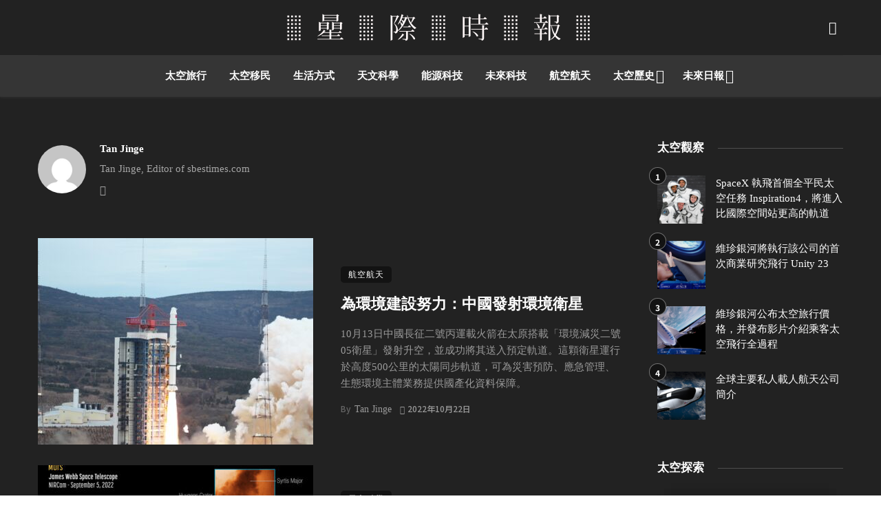

--- FILE ---
content_type: text/html; charset=UTF-8
request_url: https://sbestimes.com/author/sczero/
body_size: 21707
content:
 
<!DOCTYPE html>
            <html lang="zh-TW" prefix="og: https://ogp.me/ns#">
            <head>
                <meta charset="UTF-8" />
            
                <meta name="viewport" content="width=device-width, initial-scale=1"/>
            
                <link rel="profile" href="//gmpg.org/xfn/11" />
            
                <!-- Schema meta -->
                
                <script type="application/javascript">var ajaxurl = "https://sbestimes.com/wp-admin/admin-ajax.php"</script>
<!-- Search Engine Optimization by Rank Math - https://rankmath.com/ -->
<title>Tan Jinge，作者 - 星際時報</title>
<meta name="robots" content="index, follow, max-snippet:-1, max-video-preview:-1, max-image-preview:large"/>
<link rel="canonical" href="https://sbestimes.com/author/sczero/" />
<link rel="next" href="https://sbestimes.com/author/sczero/page/2/" />
<meta name="keywords" content="Tan Jinge"/>
<meta property="og:locale" content="zh_TW" />
<meta property="og:type" content="profile" />
<meta property="og:title" content="Tan Jinge，作者 - 星際時報" />
<meta property="og:url" content="https://sbestimes.com/author/sczero/" />
<meta property="og:site_name" content="星際時報" />
<meta property="og:image" content="https://sbtc.cqu.org.cn/wp-content/uploads/2022/02/feature-st.png" />
<meta property="og:image:secure_url" content="https://sbtc.cqu.org.cn/wp-content/uploads/2022/02/feature-st.png" />
<meta property="og:image:width" content="1200" />
<meta property="og:image:height" content="630" />
<meta property="og:image:type" content="image/png" />
<meta name="twitter:card" content="summary_large_image" />
<meta name="twitter:title" content="Tan Jinge，作者 - 星際時報" />
<meta name="twitter:image" content="https://sbtc.cqu.org.cn/wp-content/uploads/2022/02/feature-st.png" />
<meta name="twitter:label1" content="Name" />
<meta name="twitter:data1" content="Tan Jinge" />
<meta name="twitter:label2" content="Posts" />
<meta name="twitter:data2" content="60" />
<script type="application/ld+json" class="rank-math-schema">{"@context":"https://schema.org","@graph":[{"@type":"Organization","@id":"https://sbestimes.com/#organization","name":"\u661f\u969b\u6642\u5831","url":"https://sbestimes.com","email":"rs@sbestimes.com","logo":{"@type":"ImageObject","@id":"https://sbestimes.com/#logo","url":"https://sbtc.cqu.org.cn/wp-content/uploads/2022/02/logo40black.png","contentUrl":"https://sbtc.cqu.org.cn/wp-content/uploads/2022/02/logo40black.png","caption":"\u661f\u969b\u6642\u5831","inLanguage":"zh-TW","width":"480","height":"40"}},{"@type":"WebSite","@id":"https://sbestimes.com/#website","url":"https://sbestimes.com","name":"\u661f\u969b\u6642\u5831","publisher":{"@id":"https://sbestimes.com/#organization"},"inLanguage":"zh-TW"},{"@type":"BreadcrumbList","@id":"https://sbestimes.com/author/sczero/#breadcrumb","itemListElement":[{"@type":"ListItem","position":"1","item":{"@id":"https://sbestimes.com","name":"\u9996\u9801"}}]},{"@type":"ProfilePage","@id":"https://sbestimes.com/author/sczero/#webpage","url":"https://sbestimes.com/author/sczero/","name":"Tan Jinge\uff0c\u4f5c\u8005 - \u661f\u969b\u6642\u5831","isPartOf":{"@id":"https://sbestimes.com/#website"},"inLanguage":"zh-TW","breadcrumb":{"@id":"https://sbestimes.com/author/sczero/#breadcrumb"}},{"@type":"Person","@id":"https://sbestimes.com/author/sczero/","name":"Tan Jinge","url":"https://sbestimes.com/author/sczero/","image":{"@type":"ImageObject","@id":"https://secure.gravatar.com/avatar/41c9c12171ff3b0a451ee14625e10e3ed3377682c3ff038d748a03ac3e45f7c1?s=96&amp;d=mm&amp;r=g","url":"https://secure.gravatar.com/avatar/41c9c12171ff3b0a451ee14625e10e3ed3377682c3ff038d748a03ac3e45f7c1?s=96&amp;d=mm&amp;r=g","caption":"Tan Jinge","inLanguage":"zh-TW"},"sameAs":["https://sbestimes.com"],"worksFor":{"@id":"https://sbestimes.com/#organization"},"mainEntityOfPage":{"@id":"https://sbestimes.com/author/sczero/#webpage"}}]}</script>
<!-- /Rank Math WordPress SEO plugin -->

<link rel='dns-prefetch' href='//fonts.googleapis.com' />
<link rel='preconnect' href='https://fonts.gstatic.com' crossorigin />
<link rel="alternate" type="application/rss+xml" title="訂閱《星際時報》&raquo; 資訊提供" href="https://sbestimes.com/feed/" />
<link rel="alternate" type="application/rss+xml" title="訂閱《星際時報》&raquo; 留言的資訊提供" href="https://sbestimes.com/comments/feed/" />
<link rel="alternate" type="application/rss+xml" title="訂閱《星際時報》&raquo; 作者為「Tan Jinge」的資訊提供" href="https://sbestimes.com/author/sczero/feed/" />
<style id='wp-img-auto-sizes-contain-inline-css' type='text/css'>
img:is([sizes=auto i],[sizes^="auto," i]){contain-intrinsic-size:3000px 1500px}
/*# sourceURL=wp-img-auto-sizes-contain-inline-css */
</style>
<style id='wp-emoji-styles-inline-css' type='text/css'>

	img.wp-smiley, img.emoji {
		display: inline !important;
		border: none !important;
		box-shadow: none !important;
		height: 1em !important;
		width: 1em !important;
		margin: 0 0.07em !important;
		vertical-align: -0.1em !important;
		background: none !important;
		padding: 0 !important;
	}
/*# sourceURL=wp-emoji-styles-inline-css */
</style>
<style id='wp-block-library-inline-css' type='text/css'>
:root{--wp-block-synced-color:#7a00df;--wp-block-synced-color--rgb:122,0,223;--wp-bound-block-color:var(--wp-block-synced-color);--wp-editor-canvas-background:#ddd;--wp-admin-theme-color:#007cba;--wp-admin-theme-color--rgb:0,124,186;--wp-admin-theme-color-darker-10:#006ba1;--wp-admin-theme-color-darker-10--rgb:0,107,160.5;--wp-admin-theme-color-darker-20:#005a87;--wp-admin-theme-color-darker-20--rgb:0,90,135;--wp-admin-border-width-focus:2px}@media (min-resolution:192dpi){:root{--wp-admin-border-width-focus:1.5px}}.wp-element-button{cursor:pointer}:root .has-very-light-gray-background-color{background-color:#eee}:root .has-very-dark-gray-background-color{background-color:#313131}:root .has-very-light-gray-color{color:#eee}:root .has-very-dark-gray-color{color:#313131}:root .has-vivid-green-cyan-to-vivid-cyan-blue-gradient-background{background:linear-gradient(135deg,#00d084,#0693e3)}:root .has-purple-crush-gradient-background{background:linear-gradient(135deg,#34e2e4,#4721fb 50%,#ab1dfe)}:root .has-hazy-dawn-gradient-background{background:linear-gradient(135deg,#faaca8,#dad0ec)}:root .has-subdued-olive-gradient-background{background:linear-gradient(135deg,#fafae1,#67a671)}:root .has-atomic-cream-gradient-background{background:linear-gradient(135deg,#fdd79a,#004a59)}:root .has-nightshade-gradient-background{background:linear-gradient(135deg,#330968,#31cdcf)}:root .has-midnight-gradient-background{background:linear-gradient(135deg,#020381,#2874fc)}:root{--wp--preset--font-size--normal:16px;--wp--preset--font-size--huge:42px}.has-regular-font-size{font-size:1em}.has-larger-font-size{font-size:2.625em}.has-normal-font-size{font-size:var(--wp--preset--font-size--normal)}.has-huge-font-size{font-size:var(--wp--preset--font-size--huge)}.has-text-align-center{text-align:center}.has-text-align-left{text-align:left}.has-text-align-right{text-align:right}.has-fit-text{white-space:nowrap!important}#end-resizable-editor-section{display:none}.aligncenter{clear:both}.items-justified-left{justify-content:flex-start}.items-justified-center{justify-content:center}.items-justified-right{justify-content:flex-end}.items-justified-space-between{justify-content:space-between}.screen-reader-text{border:0;clip-path:inset(50%);height:1px;margin:-1px;overflow:hidden;padding:0;position:absolute;width:1px;word-wrap:normal!important}.screen-reader-text:focus{background-color:#ddd;clip-path:none;color:#444;display:block;font-size:1em;height:auto;left:5px;line-height:normal;padding:15px 23px 14px;text-decoration:none;top:5px;width:auto;z-index:100000}html :where(.has-border-color){border-style:solid}html :where([style*=border-top-color]){border-top-style:solid}html :where([style*=border-right-color]){border-right-style:solid}html :where([style*=border-bottom-color]){border-bottom-style:solid}html :where([style*=border-left-color]){border-left-style:solid}html :where([style*=border-width]){border-style:solid}html :where([style*=border-top-width]){border-top-style:solid}html :where([style*=border-right-width]){border-right-style:solid}html :where([style*=border-bottom-width]){border-bottom-style:solid}html :where([style*=border-left-width]){border-left-style:solid}html :where(img[class*=wp-image-]){height:auto;max-width:100%}:where(figure){margin:0 0 1em}html :where(.is-position-sticky){--wp-admin--admin-bar--position-offset:var(--wp-admin--admin-bar--height,0px)}@media screen and (max-width:600px){html :where(.is-position-sticky){--wp-admin--admin-bar--position-offset:0px}}

/*# sourceURL=wp-block-library-inline-css */
</style><style id='global-styles-inline-css' type='text/css'>
:root{--wp--preset--aspect-ratio--square: 1;--wp--preset--aspect-ratio--4-3: 4/3;--wp--preset--aspect-ratio--3-4: 3/4;--wp--preset--aspect-ratio--3-2: 3/2;--wp--preset--aspect-ratio--2-3: 2/3;--wp--preset--aspect-ratio--16-9: 16/9;--wp--preset--aspect-ratio--9-16: 9/16;--wp--preset--color--black: #000000;--wp--preset--color--cyan-bluish-gray: #abb8c3;--wp--preset--color--white: #ffffff;--wp--preset--color--pale-pink: #f78da7;--wp--preset--color--vivid-red: #cf2e2e;--wp--preset--color--luminous-vivid-orange: #ff6900;--wp--preset--color--luminous-vivid-amber: #fcb900;--wp--preset--color--light-green-cyan: #7bdcb5;--wp--preset--color--vivid-green-cyan: #00d084;--wp--preset--color--pale-cyan-blue: #8ed1fc;--wp--preset--color--vivid-cyan-blue: #0693e3;--wp--preset--color--vivid-purple: #9b51e0;--wp--preset--gradient--vivid-cyan-blue-to-vivid-purple: linear-gradient(135deg,rgb(6,147,227) 0%,rgb(155,81,224) 100%);--wp--preset--gradient--light-green-cyan-to-vivid-green-cyan: linear-gradient(135deg,rgb(122,220,180) 0%,rgb(0,208,130) 100%);--wp--preset--gradient--luminous-vivid-amber-to-luminous-vivid-orange: linear-gradient(135deg,rgb(252,185,0) 0%,rgb(255,105,0) 100%);--wp--preset--gradient--luminous-vivid-orange-to-vivid-red: linear-gradient(135deg,rgb(255,105,0) 0%,rgb(207,46,46) 100%);--wp--preset--gradient--very-light-gray-to-cyan-bluish-gray: linear-gradient(135deg,rgb(238,238,238) 0%,rgb(169,184,195) 100%);--wp--preset--gradient--cool-to-warm-spectrum: linear-gradient(135deg,rgb(74,234,220) 0%,rgb(151,120,209) 20%,rgb(207,42,186) 40%,rgb(238,44,130) 60%,rgb(251,105,98) 80%,rgb(254,248,76) 100%);--wp--preset--gradient--blush-light-purple: linear-gradient(135deg,rgb(255,206,236) 0%,rgb(152,150,240) 100%);--wp--preset--gradient--blush-bordeaux: linear-gradient(135deg,rgb(254,205,165) 0%,rgb(254,45,45) 50%,rgb(107,0,62) 100%);--wp--preset--gradient--luminous-dusk: linear-gradient(135deg,rgb(255,203,112) 0%,rgb(199,81,192) 50%,rgb(65,88,208) 100%);--wp--preset--gradient--pale-ocean: linear-gradient(135deg,rgb(255,245,203) 0%,rgb(182,227,212) 50%,rgb(51,167,181) 100%);--wp--preset--gradient--electric-grass: linear-gradient(135deg,rgb(202,248,128) 0%,rgb(113,206,126) 100%);--wp--preset--gradient--midnight: linear-gradient(135deg,rgb(2,3,129) 0%,rgb(40,116,252) 100%);--wp--preset--font-size--small: 13px;--wp--preset--font-size--medium: 20px;--wp--preset--font-size--large: 36px;--wp--preset--font-size--x-large: 42px;--wp--preset--font-family--m-plus-rounded: m-plus-rounded;--wp--preset--spacing--20: 0.44rem;--wp--preset--spacing--30: 0.67rem;--wp--preset--spacing--40: 1rem;--wp--preset--spacing--50: 1.5rem;--wp--preset--spacing--60: 2.25rem;--wp--preset--spacing--70: 3.38rem;--wp--preset--spacing--80: 5.06rem;--wp--preset--shadow--natural: 6px 6px 9px rgba(0, 0, 0, 0.2);--wp--preset--shadow--deep: 12px 12px 50px rgba(0, 0, 0, 0.4);--wp--preset--shadow--sharp: 6px 6px 0px rgba(0, 0, 0, 0.2);--wp--preset--shadow--outlined: 6px 6px 0px -3px rgb(255, 255, 255), 6px 6px rgb(0, 0, 0);--wp--preset--shadow--crisp: 6px 6px 0px rgb(0, 0, 0);}:where(body) { margin: 0; }.wp-site-blocks > .alignleft { float: left; margin-right: 2em; }.wp-site-blocks > .alignright { float: right; margin-left: 2em; }.wp-site-blocks > .aligncenter { justify-content: center; margin-left: auto; margin-right: auto; }:where(.is-layout-flex){gap: 0.5em;}:where(.is-layout-grid){gap: 0.5em;}.is-layout-flow > .alignleft{float: left;margin-inline-start: 0;margin-inline-end: 2em;}.is-layout-flow > .alignright{float: right;margin-inline-start: 2em;margin-inline-end: 0;}.is-layout-flow > .aligncenter{margin-left: auto !important;margin-right: auto !important;}.is-layout-constrained > .alignleft{float: left;margin-inline-start: 0;margin-inline-end: 2em;}.is-layout-constrained > .alignright{float: right;margin-inline-start: 2em;margin-inline-end: 0;}.is-layout-constrained > .aligncenter{margin-left: auto !important;margin-right: auto !important;}.is-layout-constrained > :where(:not(.alignleft):not(.alignright):not(.alignfull)){margin-left: auto !important;margin-right: auto !important;}body .is-layout-flex{display: flex;}.is-layout-flex{flex-wrap: wrap;align-items: center;}.is-layout-flex > :is(*, div){margin: 0;}body .is-layout-grid{display: grid;}.is-layout-grid > :is(*, div){margin: 0;}body{padding-top: 0px;padding-right: 0px;padding-bottom: 0px;padding-left: 0px;}a:where(:not(.wp-element-button)){text-decoration: underline;}:root :where(.wp-element-button, .wp-block-button__link){background-color: #32373c;border-width: 0;color: #fff;font-family: inherit;font-size: inherit;font-style: inherit;font-weight: inherit;letter-spacing: inherit;line-height: inherit;padding-top: calc(0.667em + 2px);padding-right: calc(1.333em + 2px);padding-bottom: calc(0.667em + 2px);padding-left: calc(1.333em + 2px);text-decoration: none;text-transform: inherit;}.has-black-color{color: var(--wp--preset--color--black) !important;}.has-cyan-bluish-gray-color{color: var(--wp--preset--color--cyan-bluish-gray) !important;}.has-white-color{color: var(--wp--preset--color--white) !important;}.has-pale-pink-color{color: var(--wp--preset--color--pale-pink) !important;}.has-vivid-red-color{color: var(--wp--preset--color--vivid-red) !important;}.has-luminous-vivid-orange-color{color: var(--wp--preset--color--luminous-vivid-orange) !important;}.has-luminous-vivid-amber-color{color: var(--wp--preset--color--luminous-vivid-amber) !important;}.has-light-green-cyan-color{color: var(--wp--preset--color--light-green-cyan) !important;}.has-vivid-green-cyan-color{color: var(--wp--preset--color--vivid-green-cyan) !important;}.has-pale-cyan-blue-color{color: var(--wp--preset--color--pale-cyan-blue) !important;}.has-vivid-cyan-blue-color{color: var(--wp--preset--color--vivid-cyan-blue) !important;}.has-vivid-purple-color{color: var(--wp--preset--color--vivid-purple) !important;}.has-black-background-color{background-color: var(--wp--preset--color--black) !important;}.has-cyan-bluish-gray-background-color{background-color: var(--wp--preset--color--cyan-bluish-gray) !important;}.has-white-background-color{background-color: var(--wp--preset--color--white) !important;}.has-pale-pink-background-color{background-color: var(--wp--preset--color--pale-pink) !important;}.has-vivid-red-background-color{background-color: var(--wp--preset--color--vivid-red) !important;}.has-luminous-vivid-orange-background-color{background-color: var(--wp--preset--color--luminous-vivid-orange) !important;}.has-luminous-vivid-amber-background-color{background-color: var(--wp--preset--color--luminous-vivid-amber) !important;}.has-light-green-cyan-background-color{background-color: var(--wp--preset--color--light-green-cyan) !important;}.has-vivid-green-cyan-background-color{background-color: var(--wp--preset--color--vivid-green-cyan) !important;}.has-pale-cyan-blue-background-color{background-color: var(--wp--preset--color--pale-cyan-blue) !important;}.has-vivid-cyan-blue-background-color{background-color: var(--wp--preset--color--vivid-cyan-blue) !important;}.has-vivid-purple-background-color{background-color: var(--wp--preset--color--vivid-purple) !important;}.has-black-border-color{border-color: var(--wp--preset--color--black) !important;}.has-cyan-bluish-gray-border-color{border-color: var(--wp--preset--color--cyan-bluish-gray) !important;}.has-white-border-color{border-color: var(--wp--preset--color--white) !important;}.has-pale-pink-border-color{border-color: var(--wp--preset--color--pale-pink) !important;}.has-vivid-red-border-color{border-color: var(--wp--preset--color--vivid-red) !important;}.has-luminous-vivid-orange-border-color{border-color: var(--wp--preset--color--luminous-vivid-orange) !important;}.has-luminous-vivid-amber-border-color{border-color: var(--wp--preset--color--luminous-vivid-amber) !important;}.has-light-green-cyan-border-color{border-color: var(--wp--preset--color--light-green-cyan) !important;}.has-vivid-green-cyan-border-color{border-color: var(--wp--preset--color--vivid-green-cyan) !important;}.has-pale-cyan-blue-border-color{border-color: var(--wp--preset--color--pale-cyan-blue) !important;}.has-vivid-cyan-blue-border-color{border-color: var(--wp--preset--color--vivid-cyan-blue) !important;}.has-vivid-purple-border-color{border-color: var(--wp--preset--color--vivid-purple) !important;}.has-vivid-cyan-blue-to-vivid-purple-gradient-background{background: var(--wp--preset--gradient--vivid-cyan-blue-to-vivid-purple) !important;}.has-light-green-cyan-to-vivid-green-cyan-gradient-background{background: var(--wp--preset--gradient--light-green-cyan-to-vivid-green-cyan) !important;}.has-luminous-vivid-amber-to-luminous-vivid-orange-gradient-background{background: var(--wp--preset--gradient--luminous-vivid-amber-to-luminous-vivid-orange) !important;}.has-luminous-vivid-orange-to-vivid-red-gradient-background{background: var(--wp--preset--gradient--luminous-vivid-orange-to-vivid-red) !important;}.has-very-light-gray-to-cyan-bluish-gray-gradient-background{background: var(--wp--preset--gradient--very-light-gray-to-cyan-bluish-gray) !important;}.has-cool-to-warm-spectrum-gradient-background{background: var(--wp--preset--gradient--cool-to-warm-spectrum) !important;}.has-blush-light-purple-gradient-background{background: var(--wp--preset--gradient--blush-light-purple) !important;}.has-blush-bordeaux-gradient-background{background: var(--wp--preset--gradient--blush-bordeaux) !important;}.has-luminous-dusk-gradient-background{background: var(--wp--preset--gradient--luminous-dusk) !important;}.has-pale-ocean-gradient-background{background: var(--wp--preset--gradient--pale-ocean) !important;}.has-electric-grass-gradient-background{background: var(--wp--preset--gradient--electric-grass) !important;}.has-midnight-gradient-background{background: var(--wp--preset--gradient--midnight) !important;}.has-small-font-size{font-size: var(--wp--preset--font-size--small) !important;}.has-medium-font-size{font-size: var(--wp--preset--font-size--medium) !important;}.has-large-font-size{font-size: var(--wp--preset--font-size--large) !important;}.has-x-large-font-size{font-size: var(--wp--preset--font-size--x-large) !important;}.has-m-plus-rounded-font-family{font-family: var(--wp--preset--font-family--m-plus-rounded) !important;}
/*# sourceURL=global-styles-inline-css */
</style>

<link rel='stylesheet' id='uaf_client_css-css' href='https://sbtc.cqu.org.cn/wp-content/uploads/useanyfont/uaf.css?ver=1764314538' type='text/css' media='all' />
<link rel='stylesheet' id='bootstrap-css' href='https://sbtc.cqu.org.cn/wp-content/themes/pt/css/vendors/bootstrap.css?ver=6.9' type='text/css' media='all' />
<link rel='stylesheet' id='flickity-css' href='https://sbtc.cqu.org.cn/wp-content/themes/pt/css/vendors/flickity.css?ver=6.9' type='text/css' media='all' />
<link rel='stylesheet' id='fotorama-css' href='https://sbtc.cqu.org.cn/wp-content/themes/pt/css/vendors/fotorama.css?ver=6.9' type='text/css' media='all' />
<link rel='stylesheet' id='magnific-css' href='https://sbtc.cqu.org.cn/wp-content/themes/pt/css/vendors/magnific.css?ver=6.9' type='text/css' media='all' />
<link rel='stylesheet' id='perfect-scrollbar-css' href='https://sbtc.cqu.org.cn/wp-content/themes/pt/css/vendors/perfect-scrollbar.css?ver=6.9' type='text/css' media='all' />
<link rel='stylesheet' id='ceris-style-css' href='https://sbtc.cqu.org.cn/wp-content/themes/pt/css/style.css?ver=6.9' type='text/css' media='all' />
<style id='ceris-style-inline-css' type='text/css'>
.site-footer, .footer-3.site-footer, .footer-5.site-footer, .footer-6.site-footer , .site-footer.footer-7 .site-footer__section:first-child, .site-footer.footer-8 .site-footer__section:first-child
                                        {background: #ffffff;}.atbs-ceris-block:not(:last-child) {margin-bottom: 70px;}@media(min-width: 576px){.atbs-ceris-block-custom-margin .block-heading:not(.widget__title){margin-bottom: 40px;} }::selection {color: #FFF; background: #131313;}::-webkit-selection {color: #FFF; background: #131313;}.scroll-count-percent .progress__value {stroke: #131313;}  .ceris-feature-i .sub-posts .block-heading__view-all a, .atbs-ceris-carousel.atbs-ceris-carousel-post-vertical .owl-prev, .atbs-ceris-carousel.atbs-ceris-carousel-post-vertical .owl-next, .post--overlay-back-face .button__readmore:hover i, .post--vertical-has-media .list-index, .navigation--main .sub-menu li:hover>a, .infinity-single-trigger:before, .ceris-icon-load-infinity-single:before, .atbs-article-reactions .atbs-reactions-content.active .atbs-reaction-count, .atbs-article-reactions .atbs-reactions-content:active .atbs-reaction-count, .post-slider-text-align-center .owl-carousel .owl-prev, .post-slider-text-align-center .owl-carousel .owl-next, .ceris-category-tiles .owl-carousel .owl-prev, .ceris-category-tiles .owl-carousel .owl-next, 
                                    a.block-heading__secondary, .atbs-ceris-pagination a.btn-default, 
                                    .atbs-ceris-pagination a.btn-default:active, 
                                    .atbs-ceris-pagination a.btn-default:hover, 
                                    .atbs-ceris-pagination a.btn-default:focus, 
                                    .atbs-ceris-search-full .result-default, 
                                    .atbs-ceris-search-full .result-default .search-module-heading, 
                                    .search-module-heading, .atbs-ceris-post--grid-c-update .atbs-ceris-carousel.nav-circle .owl-prev, .single .entry-meta .entry-author__name, .pagination-circle .atbs-ceris-pagination__item.atbs-ceris-pagination__item-next:hover,
                                    .pagination-circle .atbs-ceris-pagination__item.atbs-ceris-pagination__item-prev:hover, 
                                    .atbs-ceris-video-has-post-list .main-post .post-type-icon, .widget-subscribe .subscribe-form__fields button, 
                                    .list-index, a, a:hover, a:focus, a:active, .color-primary, .site-title, 
                                    .entry-tags ul > li > a:hover, .social-share-label, .ceris-single .single-header--top .entry-author__name, .atbs-ceris-widget-indexed-posts-b .posts-list > li .post__title:after, .posts-navigation .post:hover .posts-navigation__label,
                                    .posts-navigation .post:hover .post__title, .sticky-ceris-post .cerisStickyMark i, .typography-copy blockquote:before, .comment-content blockquote:before, .listing--list-large .post__readmore:hover .readmore__text,
                                    .post--horizontal-reverse-big.post--horizontal-reverse-big__style-3 .post__readmore .readmore__text:hover, .reviews-score-average, .star-item.star-full i:before,
                                    .wc-block-grid__product-rating .star-rating span:before, .wc-block-grid__product-rating .wc-block-grid__product-rating__stars span:before
            {color: #131313;}.ceris-grid-j .icon-has-animation .btn-play-left-not-center.post-type-icon:after, div.wpforms-container-full .wpforms-form button[type=submit], div.wpforms-container-full .wpforms-form button[type=submit]:hover{background-color: #131313;} .ceris-grid-j .btn-play-left-not-center .circle, .scroll-count-percent .btn-bookmark-icon .bookmark-status-saved path {fill: #131313;} .infinity-single-trigger:before, .ceris-grid-j .btn-play-left-not-center .g-path path{fill: #fff;}@media(max-width: 768px) {.ceris-grid-j .icon-has-animation .btn-play-left-not-center.post-type-icon:after{background-color: #fff;} }@media(max-width: 768px) {.ceris-grid-j .btn-play-left-not-center .circle{fill: #fff;} } @media(max-width: 768px) {.ceris-grid-j .btn-play-left-not-center .g-path path{fill: #000;} }@media(max-width: 768px) {.ceris-module-video .post-list-no-thumb-3i .posts-no-thumb .post-type-icon:after{background-color: #131313;} }@media(max-width: 768px) {.ceris-module-video .post-list-no-thumb-3i .list-item .posts-no-thumb:hover .post-type-icon:after{background-color: #fff;} }@media(max-width: 768px) {.ceris-module-video .post-list-no-thumb-3i .list-item:first-child .posts-no-thumb:hover .post-type-icon:after{background-color: #fff;} }@media(max-width: 768px) {.ceris-module-video .post-list-no-thumb-3i:hover .list-item:first-child .posts-no-thumb .post-type-icon:after{background-color: #131313;} }@media(max-width: 768px) {.ceris-module-video .post-list-no-thumb-3i .list-item:first-child .posts-no-thumb:hover .post-type-icon:after{background-color: #fff;} }@media (max-width: 380px){.featured-slider-d .owl-carousel .owl-dot.active span{background-color: #131313;}}.g-path path {fill: #000;} .circle{fill: #fff;}@media(max-width: 576px) {.atbs-ceris-post--vertical-3i-row .post--vertical .post__cat{background-color: #131313;} }.atbs-article-reactions .atbs-reactions-content:hover{
                border-color: rgba(19, 19, 19,0.3);
            } .post-no-thumb-height-default:hover{
                box-shadow: 0 45px 25px -20px rgba(19, 19, 19,0.27);
            } .ceris-feature-h .owl-item.active .post--overlay-height-275 .post__thumb--overlay.post__thumb:after{
                background-color: rgba(19, 19, 19,0.8);
            } .post-list-no-thumb-3i .list-item:first-child:hover:before, .post-list-no-thumb-3i .list-item:hover:before{
                background-color: rgba(19, 19, 19, 0.4);
            } .ceris-grid-carousel-d .owl-stage .post--card-overlay-middle-has-hidden-content:hover .post__thumb--overlay.post__thumb:after, .ceris-grid-carousel-d .owl-stage .owl-item.active.center .post--card-overlay-middle-has-hidden-content:hover .post__thumb--overlay.post__thumb:after{
                -webkit-box-shadow: 0px 20px 27px 0 rgba(19, 19, 19,0.2);
                box-shadow: 0px 20px 27px 0 rgba(19, 19, 19,0.2);
            } @media(min-width:992px){
                                .post--overlay-hover-effect .post__thumb--overlay.post__thumb:after{
                                    background-color: #131313;
                                }
            }.atbs-ceris-block__aside-left .banner__button, .ceris-feature-k .atbs-ceris-carousel-nav-custom-holder .owl-prev:hover, .ceris-feature-k .atbs-ceris-carousel-nav-custom-holder .owl-next:hover, .ceris-feature-k .atbs-ceris-block__inner::before, .ceris-feature-i .atbs-ceris-carousel-nav-custom-holder .owl-prev:hover, .ceris-feature-i .atbs-ceris-carousel-nav-custom-holder .owl-next:hover, .ceris-feature-j .sub-posts .atbs-ceris-carousel-nav-custom-holder .owl-prev:hover, .ceris-feature-j .sub-posts .atbs-ceris-carousel-nav-custom-holder .owl-next:hover, .ceris-feature-h .owl-item.active + .owl-item.active .post--overlay-height-275 .post__cat-has-line:before, .atbs-ceris-carousel.atbs-ceris-carousel-post-vertical .owl-prev:hover, .atbs-ceris-carousel.atbs-ceris-carousel-post-vertical .owl-next:hover, .ceris-feature-f .button__readmore--round:hover i, .post--overlay-hover-effect .post__text-backface .post__readmore .button__readmore:hover,
             
             .post--overlay-hover-effect.post--overlay-bottom,
              .post--overlay-back-face,
              .pagination-circle .atbs-ceris-pagination__item:not(.atbs-ceris-pagination__dots):hover, .open-sub-col, .atbs-ceris-posts-feature-a-update .atbs-ceris-carousel.nav-circle .owl-prev:hover,
            .atbs-ceris-posts-feature-a-update .atbs-ceris-carousel.nav-circle .owl-next:hover, .owl-carousel.button--dots-center-nav .owl-prev:hover, .owl-carousel.button--dots-center-nav .owl-next:hover, .section-has-subscribe-no-border > .btn:focus, .section-has-subscribe-no-border > .btn:active, .section-has-subscribe-no-border > *:hover, .widget-slide .atbs-ceris-carousel .owl-dot.active span, .featured-slider-e .owl-carousel .owl-prev:hover, .featured-slider-e .owl-carousel .owl-next:hover, .post--horizontal-hasbackground.post:hover, .post-slider-text-align-center .owl-carousel .owl-prev:hover, .post-slider-text-align-center .owl-carousel .owl-next:hover, .atbs-ceris-pagination [class*='js-ajax-load-']:active, .atbs-ceris-pagination [class*='js-ajax-load-']:hover, .atbs-ceris-pagination [class*='js-ajax-load-']:focus, .atbs-ceris-widget-indexed-posts-a .posts-list>li .post__thumb:after, .post-list-no-thumb-3i:hover .list-item:first-child .post__cat:before, .header-17 .btn-subscribe-theme, .header-13 .btn-subscribe-theme, .header-16 .offcanvas-menu-toggle.navigation-bar-btn, .atbs-ceris-widget-posts-list.atbs-ceris-widget-posts-list-overlay-first ul:hover li.active .post--overlay .post__cat:before, .dots-circle .owl-dot.active span, .atbs-ceris-search-full .popular-tags .entry-tags ul > li > a, .atbs-ceris-search-full .form-control, .atbs-ceris-post--grid-g-update .post-grid-carousel .owl-dot.active span, .nav-row-circle .owl-prev:hover, .nav-row-circle .owl-next:hover, .post--grid--2i_row .post-no-thumb-title-line, .atbs-ceris-post--grid-d-update .post-no-thumb-title-line, .atbs-ceris-posts-feature .post-sub .list-item:hover .post__cat:before, .atbs-ceris-post--grid-c-update .post-main .owl-item.active + .owl-item.active .post__cat:before, .atbs-ceris-post--grid-c-update .atbs-ceris-carousel.nav-circle .owl-next, .atbs-ceris-post--grid-c-update .post-main .owl-item.active .post-no-thumb-title-line, .post-no-thumb-height-default:hover, .carousel-dots-count-number .owl-dot.active span, .header-16 .btn-subscribe-theme, .header-14 .btn-subscribe-theme, .header-11 .btn-subscribe-theme, .atbs-ceris-pagination [class*='js-ajax-load-'], .atbs-ceris-post--overlay-first-big .post--overlay:hover .background-img:after, .post-list-no-thumb-3i .list-item:hover, .post__cat-has-line:before, .category-tile__name, .cat-0.cat-theme-bg.cat-theme-bg, .primary-bg-color, .navigation--main > li > a:before, .atbs-ceris-pagination__item-current, .atbs-ceris-pagination__item-current:hover, 
            .atbs-ceris-pagination__item-current:focus, .atbs-ceris-pagination__item-current:active, .atbs-ceris-pagination--next-n-prev .atbs-ceris-pagination__links a:last-child .atbs-ceris-pagination__item,
            .subscribe-form__fields input[type='submit'], .has-overlap-bg:before, .post__cat--bg, a.post__cat--bg, .entry-cat--bg, a.entry-cat--bg, 
            .comments-count-box, .atbs-ceris-widget--box .widget__title, 
            .widget_calendar td a:before, .widget_calendar #today, .widget_calendar #today a, .entry-action-btn, .posts-navigation__label:before, 
            .comment-form .form-submit input[type='submit'], .atbs-ceris-carousel-dots-b .swiper-pagination-bullet-active,
             .site-header--side-logo .header-logo:not(.header-logo--mobile), .list-square-bullet > li > *:before, .list-square-bullet-exclude-first > li:not(:first-child) > *:before,
             .btn-primary, .btn-primary:active, .btn-primary:focus, .btn-primary:hover, 
             .btn-primary.active.focus, .btn-primary.active:focus, .btn-primary.active:hover, .btn-primary:active.focus, .btn-primary:active:focus, .btn-primary:active:hover, .header-10 .navigation--main > li > a:before, 
             .atbs-ceris-feature-slider .post__readmore, .atbs-ceris-grid-carousel .atbs-ceris-carousel .owl-dot:last-child.active span, .atbs-ceris-grid-carousel .atbs-ceris-carousel .owl-dot.active span,  
             .atbs-ceris-post-slide-has-list .atbs-ceris-post-slide-text-center .atbs-ceris-carousel .owl-dot.active span, 
             .pagination-circle .atbs-ceris-pagination__item:hover, .pagination-circle .atbs-ceris-pagination__item.atbs-ceris-pagination__item-current, .social-share-label:before, .social-share ul li a svg:hover, 
             .comment-form .form-submit input[type='submit'], input[type='button']:not(.btn), input[type='reset']:not(.btn), input[type='submit']:not(.btn), .form-submit input, 
             .comment-form .form-submit input[type='submit']:active, .comment-form .form-submit input[type='submit']:focus, .comment-form .form-submit input[type='submit']:hover,
             .reviews-rating .rating-form .rating-submit, .reviews-rating .rating-form .rating-submit:hover, .ceris-bookmark-page-notification,
             .rating-star, .score-item .score-percent, .ceris-grid-w .post-slide .owl-carousel, .widget-subscribe .widget-subscribe__inner,
             .ceris-grid-carousel-d .owl-stage .post--card-overlay-middle-has-hidden-content:hover .post__thumb--overlay.post__thumb:after, .ceris-grid-carousel-d .owl-stage .owl-item.active.center .post--card-overlay-middle-has-hidden-content:hover .post__thumb--overlay.post__thumb:after,
             .post--vertical-thumb-70-background .button__readmore--outline:hover i, .atbs-ceris-search-full--result .atbs-ceris-pagination .btn,
             .atbs-ceris-posts-feature-c-update.ceris-light-mode .owl-carousel .owl-prev:hover, .atbs-ceris-posts-feature-c-update.ceris-light-mode .owl-carousel .owl-next:hover,
             .editor-styles-wrapper .wc-block-grid__products .wc-block-grid__product .wc-block-grid__product-onsale, .wc-block-grid__product-onsale,
             .header-current-reading-article .current-reading-article-label,
             #cookie-notice .cn-button, .atbs-ceris-widget-posts-list.atbs-ceris-widget-posts-list-overlay-first .posts-list:hover li.active  .post__cat:before,
             .ceris-mobile-share-socials ul li:hover a, .ceris-admin-delete-review
            {background-color: #131313;}.site-header--skin-4 .navigation--main > li > a:before
            {background-color: #131313 !important;}@media(max-width: 767px){
                .atbs-ceris-post--grid-c-update .atbs-ceris-carousel.nav-circle .owl-prev,
                .atbs-ceris-post--grid-c-update .atbs-ceris-carousel.nav-circle .owl-next{
                        color: #131313 !important;
                    }
                }.post-score-hexagon .hexagon-svg g path
            {fill: #131313;}.ceris-feature-k .atbs-ceris-carousel-nav-custom-holder .owl-prev:hover, .ceris-feature-k .atbs-ceris-carousel-nav-custom-holder .owl-next:hover, .ceris-feature-i .atbs-ceris-carousel-nav-custom-holder .owl-prev:hover, .ceris-feature-i .atbs-ceris-carousel-nav-custom-holder .owl-next:hover, .ceris-feature-j .sub-posts .atbs-ceris-carousel-nav-custom-holder .owl-prev:hover, .ceris-feature-j .sub-posts .atbs-ceris-carousel-nav-custom-holder .owl-next:hover, .post--overlay-line-top-hover:hover::after, .ceris-feature-f .button__readmore--round:hover i, .post--overlay-hover-effect .post__text-backface .post__readmore .button__readmore:hover, .ceris-about-module .about__content, .atbs-ceris-posts-feature-a-update .atbs-ceris-carousel.nav-circle .owl-prev:hover,
            .atbs-ceris-posts-feature-a-update .atbs-ceris-carousel.nav-circle .owl-next:hover, .owl-carousel.button--dots-center-nav .owl-prev:hover, .owl-carousel.button--dots-center-nav .owl-next:hover, .atbs-article-reactions .atbs-reactions-content.active, .atbs-ceris-pagination [class*='js-ajax-load-']:active, .atbs-ceris-pagination [class*='js-ajax-load-']:hover, .atbs-ceris-pagination [class*='js-ajax-load-']:focus, .atbs-ceris-search-full--result .atbs-ceris-pagination .btn, .atbs-ceris-pagination [class*='js-ajax-load-'], .comment-form .form-submit input[type='submit'], .form-submit input:hover, .comment-form .form-submit input[type='submit']:active, .comment-form .form-submit input[type='submit']:focus, .comment-form .form-submit input[type='submit']:hover, .has-overlap-frame:before, .atbs-ceris-gallery-slider .fotorama__thumb-border, .bypostauthor > .comment-body .comment-author > img,
            .post--vertical-thumb-70-background .button__readmore--outline:hover i, .block-heading.block-heading--style-7,
            .atbs-ceris-posts-feature-c-update.ceris-light-mode .owl-carousel .owl-prev:hover,
            .atbs-ceris-posts-feature-c-update.ceris-light-mode .owl-carousel .owl-next:hover,
            .ceris-mobile-share-socials ul li:hover a,
            .wc-block-grid__product .wp-block-button__link:hover
            {border-color: #131313;}.atbs-ceris-pagination--next-n-prev .atbs-ceris-pagination__links a:last-child .atbs-ceris-pagination__item:after, .typography-copy blockquote, .comment-content blockquote
            {border-left-color: #131313;}.comments-count-box:before, .bk-preload-wrapper:after
            {border-top-color: #131313;}.bk-preload-wrapper:after
            {border-bottom-color: #131313;}.navigation--offcanvas li > a:after
            {border-right-color: #131313;}.post--single-cover-gradient .single-header
            {
                background-image: -webkit-linear-gradient( bottom , #131313 0%, rgba(252, 60, 45, 0.7) 50%, rgba(252, 60, 45, 0) 100%);
                background-image: linear-gradient(to top, #131313 0%, rgba(252, 60, 45, 0.7) 50%, rgba(252, 60, 45, 0) 100%);
            }@media (max-width: 576px){
                .atbs-ceris-posts-feature .post-sub .list-item:nth-child(2), .atbs-ceris-posts-feature .post-sub .list-item:not(:nth-child(2)) .post__cat-has-line:before {
                    background-color: #131313;
                }
            }
                .ceris-feature-k .atbs-ceris-block__inner::before{
                    box-shadow: 
                    -210px 0 1px #131313, -180px 0 1px #131313, -150px 0 1px #131313, -120px 0 1px #131313, -90px 0 1px #131313, -60px 0 1px #131313, -30px 0 1px #131313, 30px 0 1px #131313, 60px 0 1px #131313,
                -210px 30px 1px #131313, -180px 30px 1px #131313, -150px 30px 1px #131313, -120px 30px 1px #131313, -90px 30px 1px #131313, -60px 30px 1px #131313, -30px 30px 1px #131313, 0 30px 1px #131313, 30px 30px 1px #131313, 60px 30px 1px #131313,
                -210px 60px 1px #131313, -180px 60px 1px #131313, -150px 60px 1px #131313, -120px 60px 1px #131313, -90px 60px 1px #131313, -60px 60px 1px #131313, -30px 60px 1px #131313, 0 60px 1px #131313, 30px 60px 1px #131313, 60px 60px 1px #131313,
                -210px 90px 1px #131313, -180px 90px 1px #131313, -150px 90px 1px #131313, -120px 90px 1px #131313, -90px 90px 1px #131313, -60px 90px 1px #131313, -30px 90px 1px #131313, 0 90px 1px #131313, 30px 90px 1px #131313, 60px 90px 1px #131313,
                -210px 120px 1px #131313, -180px 120px 1px #131313, -150px 120px 1px #131313, -120px 120px 1px #131313, -90px 120px 1px #131313, -60px 120px 1px #131313, -30px 120px 1px #131313, 0 120px 1px #131313, 30px 120px 1px #131313, 60px 120px 1px #131313,
                -210px 150px 1px #131313, -180px 150px 1px #131313, -150px 150px 1px #131313, -120px 150px 1px #131313, -90px 150px 1px #131313, -60px 150px 1px #131313, -30px 150px 1px #131313, 0 150px 1px #131313, 30px 150px 1px #131313, 60px 150px 1px #131313,
                -210px 180px 1px #131313, -180px 180px 1px #131313, -150px 180px 1px #131313, -120px 180px 1px #131313, -90px 180px 1px #131313, -60px 180px 1px #131313, -30px 180px 1px #131313, 0 180px 1px #131313, 30px 180px 1px #131313, 60px 180px 1px #131313,
                -210px 210px 1px #131313, -180px 210px 1px #131313, -150px 210px 1px #131313, -120px 210px 1px #131313, -90px 210px 1px #131313, -60px 210px 1px #131313, -30px 210px 1px #131313, 0 210px 1px #131313, 30px 210px 1px #131313, 60px 210px 1px #131313,
                -210px 240px 1px #131313, -180px 240px 1px #131313, -150px 240px 1px #131313, -120px 240px 1px #131313, -90px 240px 1px #131313, -60px 240px 1px #131313, -30px 240px 1px #131313, 0 240px 1px #131313, 30px 240px 1px #131313, 60px 240px 1px #131313,
                -210px 270px 1px #131313, -180px 270px 1px #131313, -150px 270px 1px #131313, -120px 270px 1px #131313, -90px 270px 1px #131313, -60px 270px 1px #131313, -30px 270px 1px #131313, 0 270px 1px #131313, 30px 270px 1px #131313, 60px 270px 1px #131313
                
                }
            atbs-ceris-video-box__playlist .is-playing .post__thumb:after { content: 'Now playing'; }
/*# sourceURL=ceris-style-inline-css */
</style>
<link rel='stylesheet' id='child-theme-style-css' href='https://sbtc.cqu.org.cn/wp-content/themes/pt-child/style.css?ver=6.9' type='text/css' media='all' />
<link rel="preload" as="style" href="https://fonts.googleapis.com/css?family=Noto%20Sans%20SC:700,500%7CRubik:300,400,500,700,900,300italic,400italic,500italic,700italic,900italic&#038;subset=chinese-simplified&#038;display=swap&#038;ver=1678064865" /><link rel="stylesheet" href="https://fonts.googleapis.com/css?family=Noto%20Sans%20SC:700,500%7CRubik:300,400,500,700,900,300italic,400italic,500italic,700italic,900italic&#038;subset=chinese-simplified&#038;display=swap&#038;ver=1678064865" media="print" onload="this.media='all'"><noscript><link rel="stylesheet" href="https://fonts.googleapis.com/css?family=Noto%20Sans%20SC:700,500%7CRubik:300,400,500,700,900,300italic,400italic,500italic,700italic,900italic&#038;subset=chinese-simplified&#038;display=swap&#038;ver=1678064865" /></noscript><script type="text/javascript" src="https://sbtc.cqu.org.cn/wp-includes/js/jquery/jquery.min.js?ver=3.7.1" id="jquery-core-js"></script>
<script type="text/javascript" src="https://sbtc.cqu.org.cn/wp-includes/js/jquery/jquery-migrate.min.js?ver=3.4.1" id="jquery-migrate-js"></script>
<link rel="https://api.w.org/" href="https://sbestimes.com/wp-json/" /><link rel="alternate" title="JSON" type="application/json" href="https://sbestimes.com/wp-json/wp/v2/users/6" /><link rel="EditURI" type="application/rsd+xml" title="RSD" href="https://sbestimes.com/xmlrpc.php?rsd" />
<meta name="generator" content="WordPress 6.9" />
<meta name="framework" content="Redux 4.1.22" /><style class='wp-fonts-local' type='text/css'>
@font-face{font-family:m-plus-rounded;font-style:normal;font-weight:400;font-display:fallback;src:url('https://sbtc.cqu.org.cn/wp-content/uploads/useanyfont/250M-PLUS-Rounded.woff2') format('woff2');}
</style>
<style id="ceris_option-dynamic-css" title="dynamic-css" class="redux-options-output">html{font-size:14px;}body{font-family:"Noto Sans SC";} .comment-reply-title, .comments-title, .comment-reply-title, .category-tile__name, .block-heading, .block-heading__title, .post-categories__title, .post__title, .entry-title, h1, h2, h3, h4, h5, h6, .h1, .h2, .h3, .h4, .h5, .h6, .text-font-primary, .social-tile__title, .widget_recent_comments .recentcomments > a, .widget_recent_entries li > a, .modal-title.modal-title, .author-box .author-name a, .comment-author, .widget_calendar caption, .widget_categories li>a, .widget_meta ul, .widget_recent_comments .recentcomments>a, .widget_recent_entries li>a, .widget_pages li>a, 
                            .ceris-reviews-section .heading-title, .score-item .score-name, .score-item .score-number, .reviews-score-average, .btn-open-form-rating, .btn-open-form-rating label,
                            .scroll-count-percent .percent-number, .scroll-count-percent .btn-bookmark-icon, .open-sub-col, .ceris-about-module .about__title,
                            .post--overlay-hover-effect .post__text-backface .post__title, .atbs-ceris-mega-menu .post__title, .atbs-ceris-mega-menu .post__title a, .widget__title-text, .widget_archive a {font-family:"Noto Sans SC";text-transform:none;}.text-font-secondary, .block-heading__subtitle, .widget_nav_menu ul, .typography-copy blockquote, .comment-content blockquote{font-family:"Noto Sans SC",'MS Sans Serif', Geneva, sans-serif;}.mobile-header-btn, .menu, .meta-text, a.meta-text, .meta-font, a.meta-font, .text-font-tertiary, .block-heading-tabs, .block-heading-tabs > li > a, input[type="button"]:not(.btn), input[type="reset"]:not(.btn), input[type="submit"]:not(.btn), .btn, label, .page-nav, .post-score, .post-score-hexagon .post-score-value, .post__cat, a.post__cat, .entry-cat, 
                            a.entry-cat, .read-more-link, .post__meta, .entry-meta, .entry-author__name, a.entry-author__name, .comments-count-box, .atbs-ceris-widget-indexed-posts-a .posts-list > li .post__thumb:after, .atbs-ceris-widget-indexed-posts-b .posts-list > li .post__title:after, .atbs-ceris-widget-indexed-posts-c .list-index, .social-tile__count, .widget_recent_comments .comment-author-link, .atbs-ceris-video-box__playlist .is-playing .post__thumb:after, .atbs-ceris-posts-listing-a .cat-title, 
                            .atbs-ceris-news-ticker__heading, .page-heading__title, .post-sharing__title, .post-sharing--simple .sharing-btn, .entry-action-btn, .entry-tags-title, .comments-title__text, .comments-title .add-comment, .comment-metadata, .comment-metadata a, .comment-reply-link, .countdown__digit, .modal-title, .comment-meta, .comment .reply, .wp-caption, .gallery-caption, .widget-title, 
                            .btn, .logged-in-as, .countdown__digit, .atbs-ceris-widget-indexed-posts-a .posts-list>li .post__thumb:after, .atbs-ceris-widget-indexed-posts-b .posts-list>li .post__title:after, .atbs-ceris-widget-indexed-posts-c .list-index, .atbs-ceris-horizontal-list .index, .atbs-ceris-pagination, .atbs-ceris-pagination--next-n-prev .atbs-ceris-pagination__label,
                            .post__readmore, .single-header .atbs-date-style, a.ceris-btn-view-review, .bookmark-see-more, .entry-author__name, .post-author-vertical span.entry-lable,
                            .post-author-vertical .entry-author__name, .post--overlay-hover-effect .post__text-front .entry-author span.entry-lable,
                            .post--overlay-hover-effect .post__text-front .entry-author .entry-author__name, blockquote cite, .block-editor .wp-block-archives-dropdown select,
                            .block-editor .wp-block-latest-posts__post-date, .block-editor .wp-block-latest-comments__comment-date,
                            .wp-block-image .aligncenter>figcaption, .wp-block-image .alignleft>figcaption, .wp-block-image .alignright>figcaption, .wp-block-image.is-resized>figcaption,
                            .wp-block-image figcaption, .wp-block-embed figcaption, .wp-block-latest-comments__comment-date, .wp-block-latest-posts__post-date {font-family:"Noto Sans SC";}.navigation, .navigation-bar-btn, .navigation--main>li>a{font-family:"Noto Sans SC";text-transform:uppercase;font-weight:700;font-size:15px;}.navigation--main .sub-menu a{font-family:"Noto Sans SC";text-transform:uppercase;font-weight:500;}.navigation--offcanvas>li>a{font-family:Rubik;text-transform:uppercase;font-weight:700;font-size:14px;}.navigation--offcanvas>li>.sub-menu>li>a, .navigation--offcanvas>li>.sub-menu>li>.sub-menu>li>a{font-family:Rubik;text-transform:uppercase;font-weight:500;font-size:14px;}.ceris-footer .navigation--footer > li > a, .navigation--footer > li > a{font-family:"Noto Sans SC",'MS Sans Serif', Geneva, sans-serif;text-transform:uppercase;font-weight:500;font-size:13px;}.block-heading .block-heading__title{font-family:Georgia, serif,Arial, Helvetica, sans-serif;text-transform:uppercase;font-weight:700;font-style:normal;font-size:28px;}.single .single-entry-section .block-heading .block-heading__title, .single .comment-reply-title, .page .comment-reply-title,
                                        .single .same-category-posts .block-heading .block-heading__title, .single .related-posts .block-heading .block-heading__title,
                                        .single .comments-title, .page .comments-title{font-family:Georgia, serif,Arial, Helvetica, sans-serif;text-transform:uppercase;font-weight:700;font-style:normal;font-size:22px;}.block-heading .page-heading__subtitle{font-family:Georgia, serif,Arial, Helvetica, sans-serif;font-weight:normal;font-style:normal;}.header-main{padding-top:10px;padding-bottom:10px;}.site-header .navigation-custom-bg-color, .site-header .navigation-bar .navigation-custom-bg-color{background-color:#ffffff;}.archive.category .block-heading .block-heading__title{font-family:Georgia, serif,Arial, Helvetica, sans-serif;font-weight:700;font-style:normal;font-size:28px;}.archive.category .block-heading .block-heading__title{color:#222222;}.archive .block-heading .block-heading__title{font-family:Georgia, serif,Arial, Helvetica, sans-serif;font-weight:700;font-style:normal;font-size:28px;}.archive .block-heading .block-heading__title{color:#222;}.search.search-results .block-heading .block-heading__title, .search.search-no-results .block-heading .block-heading__title{font-family:Georgia, serif,Arial, Helvetica, sans-serif;font-weight:700;font-style:normal;font-size:28px;}.search.search-results .block-heading .block-heading__title{color:#222;}.page-template-blog .block-heading .block-heading__title{font-family:Georgia, serif,Arial, Helvetica, sans-serif;font-weight:700;font-style:normal;font-size:28px;}.page-template-blog .block-heading .block-heading__title{color:#222;}.page-template-default .block-heading .block-heading__title{font-family:Georgia, serif,Arial, Helvetica, sans-serif;font-weight:700;font-style:normal;font-size:28px;}.page-template-default .block-heading .block-heading__title{color:#222;}.page-template-authors-list .block-heading .block-heading__title{font-family:Georgia, serif,Arial, Helvetica, sans-serif;font-weight:700;font-style:normal;font-size:28px;}.page-template-authors-list .block-heading .block-heading__title{color:#222;}.page-template-bookmark .block-heading .block-heading__title, .page-template-dismiss .block-heading .block-heading__title{font-family:Georgia, serif,Arial, Helvetica, sans-serif;font-weight:700;font-style:normal;font-size:28px;}.page-template-bookmark .block-heading .block-heading__title, .page-template-dismiss .block-heading .block-heading__title{color:#222;}</style>            </head>
            <body class="archive author author-sczero author-6 wp-embed-responsive wp-theme-pt wp-child-theme-pt-child">
        <div class="site-wrapper atbs-enable-dark-mode-option atbs-dark-mode-default ceris-dark-mode ceris-dedicated-author-header ceris-block-heading-loading header-15 ceris-mobile-header-sticky">
        <header class="site-header ">
    <!-- Header content -->
	<div class="header-main hidden-xs hidden-sm">
        		<div class="container">
			<div class="row row--flex row--vertical-center">
				<div class="col-xs-3 ">
                    				</div>
				<div class="col-xs-6">
					<div class="header-logo text-center atbs-ceris-logo">
						<a href="https://sbestimes.com">
    						<!-- logo open -->
                                                            <img class="ceris-img-logo active" src="https://sbtc.cqu.org.cn/wp-content/uploads/2022/02/logo40white.png" alt="logo" />
                                    <!-- logo dark mode -->
                                                                            <img class="ceris-img-logo" src="https://sbtc.cqu.org.cn/wp-content/uploads/2022/02/logo40white.png" alt="logo"  />
                                                                        <!-- logo dark mode -->
                                                        <!-- logo close -->
    					</a>
					</div>
				</div>
				<div class="col-xs-3 text-right ">
                    <div class="flexbox flexbox--middle flexbox-wrap flexbox-right-x ">
                                                                        <div class="lwa lwa-template-modal">
                                                    </div>
                        <button type="submit" class="navigation-bar-btn js-search-popup">
                            <i class="mdicon mdicon-search"></i>
                        </button>
                    </div>
				</div>
			</div>
		</div>
	</div><!-- Header content -->
    <!-- Mobile header -->
<div id="atbs-ceris-mobile-header" class="mobile-header visible-xs visible-sm ">
    <div class="mobile-header__inner mobile-header__inner--flex">
        <!-- mobile logo open -->
        <div class="header-branding header-branding--mobile mobile-header__section text-left">
            <div class="header-logo header-logo--mobile flexbox__item text-left atbs-ceris-logo">
                <a href="https://sbestimes.com">
                                        <img class="ceris-img-logo active" src="https://sbtc.cqu.org.cn/wp-content/uploads/2022/02/logo40white.png" alt="mobileLogo" />
                    <!-- logo dark mode -->
                                            <img class="ceris-img-logo" src="https://sbtc.cqu.org.cn/wp-content/uploads/2022/02/logo40white.png" alt="logo" />
                                        <!-- logo dark mode -->

                                            
                </a>               
            </div>
        </div>
        <!-- logo close -->
        <div class="mobile-header__section text-right">
            <div class="flexbox flexbox-center-y">
                                                                <button type="submit" class="mobile-header-btn js-search-popup">
                    <span class="hidden-xs"></span><i class="mdicon mdicon-search mdicon--last hidden-xs"></i><i class="mdicon mdicon-search visible-xs-inline-block"></i>
                </button>
                                <div class="menu-icon">
                    <a href="#atbs-ceris-offcanvas-mobile" class="offcanvas-menu-toggle mobile-header-btn js-atbs-ceris-offcanvas-toggle">
                        <span class="mdicon--last hidden-xs"></span>
                        <span class="visible-xs-inline-block"></span>
                    </a>
                </div>
                            </div>
        </div>
    </div>
</div><!-- Mobile header -->     <!-- Navigation bar -->
	<nav class="navigation-bar navigation-bar--fullwidth navigation-custom-bg-color  hidden-xs hidden-sm js-sticky-header-holder ">
		<div class="container">
            <div class="navigation-bar__inner">
                <div class="navigation-wrapper navigation-bar__section js-priority-nav text-center">
					<div id="main-menu" class="menu-main-container"><ul id="menu-main" class="navigation navigation--main navigation--inline"><li id="menu-item-1440" class="menu-item menu-item-type-taxonomy menu-item-object-category menu-item-1440 menu-item-cat-2"><a href="https://sbestimes.com/space-travel/">太空旅行</a></li>
<li id="menu-item-1730" class="menu-item menu-item-type-taxonomy menu-item-object-category menu-item-1730 menu-item-cat-91"><a href="https://sbestimes.com/space-colonization/">太空移民</a></li>
<li id="menu-item-1438" class="menu-item menu-item-type-taxonomy menu-item-object-category menu-item-1438 menu-item-cat-4"><a href="https://sbestimes.com/lifestyle/">生活方式</a></li>
<li id="menu-item-1439" class="menu-item menu-item-type-taxonomy menu-item-object-category menu-item-1439 menu-item-cat-5"><a href="https://sbestimes.com/astronomy/">天文科學</a></li>
<li id="menu-item-2536" class="menu-item menu-item-type-taxonomy menu-item-object-category menu-item-2536 menu-item-cat-123"><a href="https://sbestimes.com/energy-technology/">能源科技</a></li>
<li id="menu-item-1441" class="menu-item menu-item-type-taxonomy menu-item-object-category menu-item-1441 menu-item-cat-3"><a href="https://sbestimes.com/tech/">未來科技</a></li>
<li id="menu-item-1731" class="menu-item menu-item-type-taxonomy menu-item-object-category menu-item-1731 menu-item-cat-97"><a href="https://sbestimes.com/aerospace/">航空航天</a></li>
<li id="menu-item-2537" class="menu-item menu-item-type-taxonomy menu-item-object-category menu-item-has-children menu-item-2537 menu-item-cat-468"><a href="https://sbestimes.com/history/">太空歷史</a><div class="sub-menu"><div class="sub-menu-inner"><ul class="list-unstyled clearfix">	<li id="menu-item-1732" class="menu-item menu-item-type-taxonomy menu-item-object-category menu-item-1732 menu-item-cat-65"><a href="https://sbestimes.com/ethics/">科技倫理</a></li>
</ul><!-- end 0 --></div><!-- Close atbssuga-menu__inner --></div><!-- Close atbssuga-menu --></li>
<li id="menu-item-1443" class="menu-item menu-item-type-taxonomy menu-item-object-category menu-item-has-children menu-item-1443 menu-item-cat-1"><a href="https://sbestimes.com/future/">未來日報</a><div class="sub-menu"><div class="sub-menu-inner"><ul class="list-unstyled clearfix">	<li id="menu-item-1967" class="menu-item menu-item-type-post_type menu-item-object-post menu-item-1967"><a href="https://sbestimes.com/space-companies-foundations/">太空領域的重要研究機構、基金會、媒體和公司彙總</a></li>
</ul><!-- end 0 --></div><!-- Close atbssuga-menu__inner --></div><!-- Close atbssuga-menu --></li>
</ul></div>                </div>
			</div><!-- .navigation-bar__inner -->
		</div><!-- .container -->
	</nav><!-- Navigation-bar -->
</header><!-- Site header --><div class="site-content ">
        <div class="atbs-ceris-block atbs-ceris-block--fullwidth">
        <div class="container ">
            <div class="row">                <div class="atbs-ceris-main-col " role="main">
                    <div id="ceris_posts_listing_list_b-6970d011198eb" class="atbs-ceris-block listing_list_b">
                        <div class="author-box"><div class="author-box__image"><div class="author-avatar"><img alt='Tan Jinge' src='https://secure.gravatar.com/avatar/41c9c12171ff3b0a451ee14625e10e3ed3377682c3ff038d748a03ac3e45f7c1?s=180&#038;d=mm&#038;r=g' srcset='https://secure.gravatar.com/avatar/41c9c12171ff3b0a451ee14625e10e3ed3377682c3ff038d748a03ac3e45f7c1?s=360&#038;d=mm&#038;r=g 2x' class='avatar avatar-180 photo avatar photo' height='180' width='180' decoding='async'/></div></div><div class="author-box__text"><div class="author-name meta-font"><a href="https://sbestimes.com/author/sczero/" title="Posts by Tan Jinge" rel="author">Tan Jinge</a></div><div class="author-bio">Tan Jinge, Editor of sbestimes.com</div><div class="author-info"><div class="row row--space-between row--flex row--vertical-center grid-gutter-20"><div class="author-socials col-xs-12"><ul class="list-unstyled list-horizontal list-space-xs"> <li><a href="https://sbestimes.com" target="_blank"><i class="mdicon mdicon-public"></i><span class="sr-only">Website</span></a></li></ul></div></div></div></div></div>                        
                        <div class="spacer-lg"></div>
                        
                                                <div class="atbs-ceris-posts-latest-has--smallpost-2"><div class="posts-list"><div class="list-item">            <article class="post post--horizontal  post--horizontal-middle remove-margin-bottom-lastchild post__thumb--width-400 post--horizontal-no-excerpt  icon-has-animation" data-dark-mode="true">
                				    <div class="post__thumb ">
                        <a href="https://sbestimes.com/huanjing-satellite-2-05-launched/"><img width="400" height="300" src="https://sbtc.cqu.org.cn/wp-content/uploads/2022/10/Huanjing-satellite-04-400x300.jpg" class="attachment-ceris-xs-4_3 size-ceris-xs-4_3 wp-post-image" alt="" decoding="async" fetchpriority="high" srcset="https://sbtc.cqu.org.cn/wp-content/uploads/2022/10/Huanjing-satellite-04-400x300.jpg 400w, https://sbtc.cqu.org.cn/wp-content/uploads/2022/10/Huanjing-satellite-04-180x135.jpg 180w, https://sbtc.cqu.org.cn/wp-content/uploads/2022/10/Huanjing-satellite-04-600x450.jpg 600w, https://sbtc.cqu.org.cn/wp-content/uploads/2022/10/Huanjing-satellite-04-800x600.jpg 800w, https://sbtc.cqu.org.cn/wp-content/uploads/2022/10/Huanjing-satellite-04-1200x900.jpg 1200w, https://sbtc.cqu.org.cn/wp-content/uploads/2022/10/Huanjing-satellite-04-1600x1200.jpg 1600w" sizes="(max-width: 400px) 100vw, 400px" /></a> <!-- close a tag -->                        
                    </div>
                                <div class="post__text ">
                    <a class="cat-97 post__cat post__cat--bg cat-theme-bg" href="https://sbestimes.com/aerospace/">航空航天</a>					<h3 class="post__title typescale-2"><a href="https://sbestimes.com/huanjing-satellite-2-05-launched/">為環境建設努力：中國發射環境衛星</a></h3>
                                            <div class="post__excerpt ">
    						<div class="excerpt">10月13日中國長征二號丙運載火箭在太原搭載「環境減災二號05衛星」發射升空，並成功將其送入預定軌道。這顆衛星運行於高度500公里的太陽同步軌道，可為災害預防、應急管理、生態環境主體業務提供國產化資料保障。</div>    					</div>
                                                                <div class="post__meta">
                            <div class="author_name--wrap"><span class="entry-lable">By </span><a class="entry-author__name" href="https://sbestimes.com/author/sczero/">Tan Jinge</a></div><time class="time published" datetime="2022-10-22T16:00:35+00:00" title="22 10 月, 2022 at 4:00 下午"><i class="mdicon mdicon-schedule"></i>2022年10月22日</time>                        </div>
                                                                            </div>
            </article>
            </div><div class="list-item">            <article class="post post--horizontal  post--horizontal-middle remove-margin-bottom-lastchild post__thumb--width-400 post--horizontal-no-excerpt  icon-has-animation icon-has-animation" data-dark-mode="true">
                				    <div class="post__thumb ">
                        <a href="https://sbestimes.com/mars-is-mighty-in-first-webb-observations-of-red-planet/"><img width="400" height="300" src="https://sbtc.cqu.org.cn/wp-content/uploads/2022/09/First-Webb-observations-of-Mars-400x300.jpg" class="attachment-ceris-xs-4_3 size-ceris-xs-4_3 wp-post-image" alt="" decoding="async" srcset="https://sbtc.cqu.org.cn/wp-content/uploads/2022/09/First-Webb-observations-of-Mars-400x300.jpg 400w, https://sbtc.cqu.org.cn/wp-content/uploads/2022/09/First-Webb-observations-of-Mars-180x135.jpg 180w, https://sbtc.cqu.org.cn/wp-content/uploads/2022/09/First-Webb-observations-of-Mars-600x450.jpg 600w, https://sbtc.cqu.org.cn/wp-content/uploads/2022/09/First-Webb-observations-of-Mars-800x600.jpg 800w" sizes="(max-width: 400px) 100vw, 400px" /></a> <!-- close a tag -->                        
                    </div>
                                <div class="post__text ">
                    <a class="cat-5 post__cat post__cat--bg cat-theme-bg" href="https://sbestimes.com/astronomy/">天文科學</a>					<h3 class="post__title typescale-2"><a href="https://sbestimes.com/mars-is-mighty-in-first-webb-observations-of-red-planet/">能力強大！詹姆斯·韋伯太空望遠鏡對火星的首次觀測</a></h3>
                                            <div class="post__excerpt ">
    						<div class="excerpt">9月5日，NASA的詹姆斯·韋伯太空望遠鏡拍攝了第一批火星圖像和光譜。這是一個具有挑戰性的觀測：這顆行星離得很近，以至於它明亮的紅外光可能「致盲」望遠鏡。</div>    					</div>
                                                                <div class="post__meta">
                            <div class="author_name--wrap"><span class="entry-lable">By </span><a class="entry-author__name" href="https://sbestimes.com/author/sczero/">Tan Jinge</a></div><time class="time published" datetime="2022-09-21T08:06:40+00:00" title="21 9 月, 2022 at 8:06 上午"><i class="mdicon mdicon-schedule"></i>2022年9月21日</time>                        </div>
                                                                            </div>
            </article>
            </div><div class="list-item">            <article class="post post--horizontal  post--horizontal-middle remove-margin-bottom-lastchild post__thumb--width-400 post--horizontal-no-excerpt  icon-has-animation icon-has-animation icon-has-animation" data-dark-mode="true">
                				    <div class="post__thumb ">
                        <a href="https://sbestimes.com/tianwen-1-team-won-the-world-highest-aerospace-award/"><img width="400" height="300" src="https://sbtc.cqu.org.cn/wp-content/uploads/2022/09/Tian-wen-1-400x300.png" class="attachment-ceris-xs-4_3 size-ceris-xs-4_3 wp-post-image" alt="" decoding="async" srcset="https://sbtc.cqu.org.cn/wp-content/uploads/2022/09/Tian-wen-1-400x300.png 400w, https://sbtc.cqu.org.cn/wp-content/uploads/2022/09/Tian-wen-1-180x135.png 180w, https://sbtc.cqu.org.cn/wp-content/uploads/2022/09/Tian-wen-1-600x450.png 600w, https://sbtc.cqu.org.cn/wp-content/uploads/2022/09/Tian-wen-1-800x600.png 800w" sizes="(max-width: 400px) 100vw, 400px" /></a> <!-- close a tag -->                        
                    </div>
                                <div class="post__text ">
                    <a class="cat-97 post__cat post__cat--bg cat-theme-bg" href="https://sbestimes.com/aerospace/">航空航天</a>					<h3 class="post__title typescale-2"><a href="https://sbestimes.com/tianwen-1-team-won-the-world-highest-aerospace-award/">新征程！天問一號團隊獲世界航太最高獎</a></h3>
                                            <div class="post__excerpt ">
    						<div class="excerpt">2022年9月18日，在法國巴黎開幕的第73屆國際宇航大會（IAC）上，天問一號火星探測任務團隊獲得國際宇航聯合會2022年度「世界航太獎」（IAF World Space Award）</div>    					</div>
                                                                <div class="post__meta">
                            <div class="author_name--wrap"><span class="entry-lable">By </span><a class="entry-author__name" href="https://sbestimes.com/author/sczero/">Tan Jinge</a></div><time class="time published" datetime="2022-09-20T07:52:08+00:00" title="20 9 月, 2022 at 7:52 上午"><i class="mdicon mdicon-schedule"></i>2022年9月20日</time>                        </div>
                                                                            </div>
            </article>
            </div><div class="list-item">            <article class="post post--horizontal  post--horizontal-middle remove-margin-bottom-lastchild post__thumb--width-400 post--horizontal-no-excerpt  icon-has-animation icon-has-animation icon-has-animation icon-has-animation" data-dark-mode="true">
                				    <div class="post__thumb ">
                        <a href="https://sbestimes.com/china-likely-to-start-suborbital-space-travel-in-2025/"><img width="400" height="300" src="https://sbtc.cqu.org.cn/wp-content/uploads/2022/09/man-in-space-400x300.jpg" class="attachment-ceris-xs-4_3 size-ceris-xs-4_3 wp-post-image" alt="" decoding="async" loading="lazy" srcset="https://sbtc.cqu.org.cn/wp-content/uploads/2022/09/man-in-space-400x300.jpg 400w, https://sbtc.cqu.org.cn/wp-content/uploads/2022/09/man-in-space-180x135.jpg 180w, https://sbtc.cqu.org.cn/wp-content/uploads/2022/09/man-in-space-600x450.jpg 600w, https://sbtc.cqu.org.cn/wp-content/uploads/2022/09/man-in-space-800x600.jpg 800w, https://sbtc.cqu.org.cn/wp-content/uploads/2022/09/man-in-space-1200x900.jpg 1200w" sizes="auto, (max-width: 400px) 100vw, 400px" /></a> <!-- close a tag -->                        
                    </div>
                                <div class="post__text ">
                    <a class="cat-1 post__cat post__cat--bg cat-theme-bg" href="https://sbestimes.com/future/">未來日報</a>					<h3 class="post__title typescale-2"><a href="https://sbestimes.com/china-likely-to-start-suborbital-space-travel-in-2025/">價格驚人！中國可能在2025年開始商業太空旅行</a></h3>
                                            <div class="post__excerpt ">
    						<div class="excerpt">根據楊毅強說，預計中國將於 2025 年開始亞軌道太空旅行，票價可能在 2-3 百萬元人民幣（286,400-429,600 美元）之間。這遠遠低於之前維珍銀河公佈的商業太空旅行價格。</div>    					</div>
                                                                <div class="post__meta">
                            <div class="author_name--wrap"><span class="entry-lable">By </span><a class="entry-author__name" href="https://sbestimes.com/author/sczero/">Tan Jinge</a></div><time class="time published" datetime="2022-09-18T22:34:34+00:00" title="18 9 月, 2022 at 10:34 下午"><i class="mdicon mdicon-schedule"></i>2022年9月18日</time>                        </div>
                                                                            </div>
            </article>
            </div><div class="list-item">            <article class="post post--horizontal  post--horizontal-middle remove-margin-bottom-lastchild post__thumb--width-400 post--horizontal-no-excerpt  icon-has-animation icon-has-animation icon-has-animation icon-has-animation icon-has-animation" data-dark-mode="true">
                				    <div class="post__thumb ">
                        <a href="https://sbestimes.com/dying-star-final-performance-in-fine-detail/"><img width="400" height="300" src="https://sbtc.cqu.org.cn/wp-content/uploads/2022/07/Dying-Star-Final-Performance-in-Fine-Detail-01-400x300.png" class="attachment-ceris-xs-4_3 size-ceris-xs-4_3 wp-post-image" alt="" decoding="async" loading="lazy" srcset="https://sbtc.cqu.org.cn/wp-content/uploads/2022/07/Dying-Star-Final-Performance-in-Fine-Detail-01-400x300.png 400w, https://sbtc.cqu.org.cn/wp-content/uploads/2022/07/Dying-Star-Final-Performance-in-Fine-Detail-01-180x135.png 180w, https://sbtc.cqu.org.cn/wp-content/uploads/2022/07/Dying-Star-Final-Performance-in-Fine-Detail-01-600x450.png 600w" sizes="auto, (max-width: 400px) 100vw, 400px" /></a> <!-- close a tag -->                        
                    </div>
                                <div class="post__text ">
                    <a class="cat-5 post__cat post__cat--bg cat-theme-bg" href="https://sbestimes.com/astronomy/">天文科學</a>					<h3 class="post__title typescale-2"><a href="https://sbestimes.com/dying-star-final-performance-in-fine-detail/">韋伯最新圖像！垂死恒星的最終「表演」</a></h3>
                                            <div class="post__excerpt ">
    						<div class="excerpt">美國國家航空暨太空總署的詹姆斯·韋伯太空望遠鏡以全新的視角投射了南環星雲。 通過觀察最新圖像，韋伯更詳細地展示了位於星雲中心的第二顆塵埃恒星。</div>    					</div>
                                                                <div class="post__meta">
                            <div class="author_name--wrap"><span class="entry-lable">By </span><a class="entry-author__name" href="https://sbestimes.com/author/sczero/">Tan Jinge</a></div><time class="time published" datetime="2022-07-14T08:00:17+00:00" title="14 7 月, 2022 at 8:00 上午"><i class="mdicon mdicon-schedule"></i>2022年7月14日</time>                        </div>
                                                                            </div>
            </article>
            </div><div class="list-item">            <article class="post post--horizontal  post--horizontal-middle remove-margin-bottom-lastchild post__thumb--width-400 post--horizontal-no-excerpt  icon-has-animation icon-has-animation icon-has-animation icon-has-animation icon-has-animation icon-has-animation" data-dark-mode="true">
                				    <div class="post__thumb ">
                        <a href="https://sbestimes.com/first-images-from-webb-telescope-reveal-unseen-universe/"><img width="400" height="300" src="https://sbtc.cqu.org.cn/wp-content/uploads/2022/07/First-images-from-Webb-telescope-reveal-unseen-Universe-00-400x300.jpg" class="attachment-ceris-xs-4_3 size-ceris-xs-4_3 wp-post-image" alt="Webb’s First Images" decoding="async" loading="lazy" srcset="https://sbtc.cqu.org.cn/wp-content/uploads/2022/07/First-images-from-Webb-telescope-reveal-unseen-Universe-00-400x300.jpg 400w, https://sbtc.cqu.org.cn/wp-content/uploads/2022/07/First-images-from-Webb-telescope-reveal-unseen-Universe-00-180x135.jpg 180w, https://sbtc.cqu.org.cn/wp-content/uploads/2022/07/First-images-from-Webb-telescope-reveal-unseen-Universe-00-600x450.jpg 600w, https://sbtc.cqu.org.cn/wp-content/uploads/2022/07/First-images-from-Webb-telescope-reveal-unseen-Universe-00-800x600.jpg 800w, https://sbtc.cqu.org.cn/wp-content/uploads/2022/07/First-images-from-Webb-telescope-reveal-unseen-Universe-00-1200x900.jpg 1200w" sizes="auto, (max-width: 400px) 100vw, 400px" /></a> <!-- close a tag -->                        
                    </div>
                                <div class="post__text ">
                    <a class="cat-5 post__cat post__cat--bg cat-theme-bg" href="https://sbestimes.com/astronomy/">天文科學</a>					<h3 class="post__title typescale-2"><a href="https://sbestimes.com/first-images-from-webb-telescope-reveal-unseen-universe/">最清晰、最遙遠——詹姆斯·韋伯空間望遠鏡首張全彩圖發佈</a></h3>
                                            <div class="post__excerpt ">
    						<div class="excerpt">隨著世界首次看到詹姆斯·韋伯太空望遠鏡的全部功能，天文學新時代的曙光已經開始。望遠鏡的第一批全彩色圖像和光譜資料發佈，這揭示了迄今為止仍然難以捉摸的一系列壯觀的宇宙特徵。</div>    					</div>
                                                                <div class="post__meta">
                            <div class="author_name--wrap"><span class="entry-lable">By </span><a class="entry-author__name" href="https://sbestimes.com/author/sczero/">Tan Jinge</a></div><time class="time published" datetime="2022-07-13T08:00:47+00:00" title="13 7 月, 2022 at 8:00 上午"><i class="mdicon mdicon-schedule"></i>2022年7月13日</time>                        </div>
                                                                            </div>
            </article>
            </div><div class="list-item">            <article class="post post--horizontal  post--horizontal-middle remove-margin-bottom-lastchild post__thumb--width-400 post--horizontal-no-excerpt  icon-has-animation icon-has-animation icon-has-animation icon-has-animation icon-has-animation icon-has-animation icon-has-animation" data-dark-mode="true">
                				    <div class="post__thumb ">
                        <a href="https://sbestimes.com/the-world-largest-dark-matter-detector-lux-zeplin-experiment-begin-work/"><img width="400" height="300" src="https://sbtc.cqu.org.cn/wp-content/uploads/2022/07/The-world-largest-dark-matter-detector-LUX-Zeplin-experiment-begin-work-02-400x300.jpg" class="attachment-ceris-xs-4_3 size-ceris-xs-4_3 wp-post-image" alt="" decoding="async" loading="lazy" srcset="https://sbtc.cqu.org.cn/wp-content/uploads/2022/07/The-world-largest-dark-matter-detector-LUX-Zeplin-experiment-begin-work-02-400x300.jpg 400w, https://sbtc.cqu.org.cn/wp-content/uploads/2022/07/The-world-largest-dark-matter-detector-LUX-Zeplin-experiment-begin-work-02-180x135.jpg 180w, https://sbtc.cqu.org.cn/wp-content/uploads/2022/07/The-world-largest-dark-matter-detector-LUX-Zeplin-experiment-begin-work-02-600x450.jpg 600w, https://sbtc.cqu.org.cn/wp-content/uploads/2022/07/The-world-largest-dark-matter-detector-LUX-Zeplin-experiment-begin-work-02-800x600.jpg 800w, https://sbtc.cqu.org.cn/wp-content/uploads/2022/07/The-world-largest-dark-matter-detector-LUX-Zeplin-experiment-begin-work-02-1200x900.jpg 1200w" sizes="auto, (max-width: 400px) 100vw, 400px" /></a> <!-- close a tag -->                        
                    </div>
                                <div class="post__text ">
                    <a class="cat-3 post__cat post__cat--bg cat-theme-bg" href="https://sbestimes.com/tech/">未來科技</a>					<h3 class="post__title typescale-2"><a href="https://sbestimes.com/the-world-largest-dark-matter-detector-lux-zeplin-experiment-begin-work/">小試牛刀！世界上最大暗物質探測器勒克斯-澤普林實驗正式啟動運行</a></h3>
                                            <div class="post__excerpt ">
    						<div class="excerpt">世界上最大的暗物質探測器勒克斯-澤普林實驗正式啟動運行，它的首份數據報告，證實其能夠正常運行且具有足夠靈敏度。它的主要原理是利用液態氙與暗物質之間的相互作用來尋找暗物質。</div>    					</div>
                                                                <div class="post__meta">
                            <div class="author_name--wrap"><span class="entry-lable">By </span><a class="entry-author__name" href="https://sbestimes.com/author/sczero/">Tan Jinge</a></div><time class="time published" datetime="2022-07-10T08:00:29+00:00" title="10 7 月, 2022 at 8:00 上午"><i class="mdicon mdicon-schedule"></i>2022年7月10日</time>                        </div>
                                                                            </div>
            </article>
            </div><div class="list-item">            <article class="post post--horizontal  post--horizontal-middle remove-margin-bottom-lastchild post__thumb--width-400 post--horizontal-no-excerpt  icon-has-animation icon-has-animation icon-has-animation icon-has-animation icon-has-animation icon-has-animation icon-has-animation icon-has-animation" data-dark-mode="true">
                				    <div class="post__thumb ">
                        <a href="https://sbestimes.com/nuri-successful-launched-by-south-korea/"><img width="400" height="300" src="https://sbtc.cqu.org.cn/wp-content/uploads/2022/07/Nuri-successful-launched-by-South-Korea-04-400x300.jpg" class="attachment-ceris-xs-4_3 size-ceris-xs-4_3 wp-post-image" alt="" decoding="async" loading="lazy" srcset="https://sbtc.cqu.org.cn/wp-content/uploads/2022/07/Nuri-successful-launched-by-South-Korea-04-400x300.jpg 400w, https://sbtc.cqu.org.cn/wp-content/uploads/2022/07/Nuri-successful-launched-by-South-Korea-04-180x135.jpg 180w, https://sbtc.cqu.org.cn/wp-content/uploads/2022/07/Nuri-successful-launched-by-South-Korea-04-600x450.jpg 600w, https://sbtc.cqu.org.cn/wp-content/uploads/2022/07/Nuri-successful-launched-by-South-Korea-04-800x600.jpg 800w, https://sbtc.cqu.org.cn/wp-content/uploads/2022/07/Nuri-successful-launched-by-South-Korea-04-1200x900.jpg 1200w" sizes="auto, (max-width: 400px) 100vw, 400px" /></a> <!-- close a tag -->                        
                    </div>
                                <div class="post__text ">
                    <a class="cat-97 post__cat post__cat--bg cat-theme-bg" href="https://sbestimes.com/aerospace/">航空航天</a>					<h3 class="post__title typescale-2"><a href="https://sbestimes.com/nuri-successful-launched-by-south-korea/">太空新玩家！韓國成功發射完全自研運載火箭世界號</a></h3>
                                            <div class="post__excerpt ">
    						<div class="excerpt">韓國世界號運載火箭於6月21日從羅老宇宙中心成功發射，本次發射成功標誌著韓國成為全球第7個擁有自主衛星發射能力的國家。</div>    					</div>
                                                                <div class="post__meta">
                            <div class="author_name--wrap"><span class="entry-lable">By </span><a class="entry-author__name" href="https://sbestimes.com/author/sczero/">Tan Jinge</a></div><time class="time published" datetime="2022-07-05T11:28:11+00:00" title="5 7 月, 2022 at 11:28 上午"><i class="mdicon mdicon-schedule"></i>2022年7月5日</time>                        </div>
                                                                            </div>
            </article>
            </div><div class="list-item">            <article class="post post--horizontal  post--horizontal-middle remove-margin-bottom-lastchild post__thumb--width-400 post--horizontal-no-excerpt  icon-has-animation icon-has-animation icon-has-animation icon-has-animation icon-has-animation icon-has-animation icon-has-animation icon-has-animation icon-has-animation" data-dark-mode="true">
                				    <div class="post__thumb ">
                        <a href="https://sbestimes.com/first-images-from-webb-space-telescope-coming-soon/"><img width="400" height="300" src="https://sbtc.cqu.org.cn/wp-content/uploads/2022/06/Webb-reaches-alignment-06-400x300.png" class="attachment-ceris-xs-4_3 size-ceris-xs-4_3 wp-post-image" alt="" decoding="async" loading="lazy" srcset="https://sbtc.cqu.org.cn/wp-content/uploads/2022/06/Webb-reaches-alignment-06-400x300.png 400w, https://sbtc.cqu.org.cn/wp-content/uploads/2022/06/Webb-reaches-alignment-06-180x135.png 180w, https://sbtc.cqu.org.cn/wp-content/uploads/2022/06/Webb-reaches-alignment-06-600x450.png 600w, https://sbtc.cqu.org.cn/wp-content/uploads/2022/06/Webb-reaches-alignment-06-800x600.png 800w" sizes="auto, (max-width: 400px) 100vw, 400px" /></a> <!-- close a tag -->                        
                    </div>
                                <div class="post__text ">
                    <a class="cat-97 post__cat post__cat--bg cat-theme-bg" href="https://sbestimes.com/aerospace/">航空航天</a>					<h3 class="post__title typescale-2"><a href="https://sbestimes.com/first-images-from-webb-space-telescope-coming-soon/">正在整理：詹姆斯·韋伯太空望遠鏡的第一批圖像即將發佈</a></h3>
                                            <div class="post__excerpt ">
    						<div class="excerpt">美國國家航空暨太空總署（ NASA ）與歐洲太空總署（ ESA ）和加拿大太空總署（ CSA ）合作的詹姆斯·韋伯太空望遠鏡，將於 2022年7月12日 發佈其首張全彩圖像和光譜資料。</div>    					</div>
                                                                <div class="post__meta">
                            <div class="author_name--wrap"><span class="entry-lable">By </span><a class="entry-author__name" href="https://sbestimes.com/author/sczero/">Tan Jinge</a></div><time class="time published" datetime="2022-06-02T08:00:39+00:00" title="2 6 月, 2022 at 8:00 上午"><i class="mdicon mdicon-schedule"></i>2022年6月2日</time>                        </div>
                                                                            </div>
            </article>
            </div><div class="list-item">            <article class="post post--horizontal  post--horizontal-middle remove-margin-bottom-lastchild post__thumb--width-400 post--horizontal-no-excerpt  icon-has-animation icon-has-animation icon-has-animation icon-has-animation icon-has-animation icon-has-animation icon-has-animation icon-has-animation icon-has-animation icon-has-animation" data-dark-mode="true">
                				    <div class="post__thumb ">
                        <a href="https://sbestimes.com/webb-gets-ready-to-study-rocky-worlds/"><img width="400" height="300" src="https://sbtc.cqu.org.cn/wp-content/uploads/2022/06/Webb-Gets-Ready-to-Study-Rocky-Worlds-02-400x300.png" class="attachment-ceris-xs-4_3 size-ceris-xs-4_3 wp-post-image" alt="" decoding="async" loading="lazy" srcset="https://sbtc.cqu.org.cn/wp-content/uploads/2022/06/Webb-Gets-Ready-to-Study-Rocky-Worlds-02-400x300.png 400w, https://sbtc.cqu.org.cn/wp-content/uploads/2022/06/Webb-Gets-Ready-to-Study-Rocky-Worlds-02-180x135.png 180w, https://sbtc.cqu.org.cn/wp-content/uploads/2022/06/Webb-Gets-Ready-to-Study-Rocky-Worlds-02-600x450.png 600w, https://sbtc.cqu.org.cn/wp-content/uploads/2022/06/Webb-Gets-Ready-to-Study-Rocky-Worlds-02-800x600.png 800w" sizes="auto, (max-width: 400px) 100vw, 400px" /></a> <!-- close a tag -->                        
                    </div>
                                <div class="post__text ">
                    <a class="cat-5 post__cat post__cat--bg cat-theme-bg" href="https://sbestimes.com/astronomy/">天文科學</a>					<h3 class="post__title typescale-2"><a href="https://sbestimes.com/webb-gets-ready-to-study-rocky-worlds/">50光年的地質學： 詹姆斯·韋伯太空望遠鏡準備研究岩石世界</a></h3>
                                            <div class="post__excerpt ">
    						<div class="excerpt">詹姆斯·韋伯太空望遠鏡的鏡段排列整齊，科學儀器正在校準，計畫在第一年對被稱為「超級地球」的熔岩覆蓋著的 55 Cancri e 和無空氣的 LHS 3844 b 進行調查。</div>    					</div>
                                                                <div class="post__meta">
                            <div class="author_name--wrap"><span class="entry-lable">By </span><a class="entry-author__name" href="https://sbestimes.com/author/sczero/">Tan Jinge</a></div><time class="time published" datetime="2022-06-01T08:00:27+00:00" title="1 6 月, 2022 at 8:00 上午"><i class="mdicon mdicon-schedule"></i>2022年6月1日</time>                        </div>
                                                                            </div>
            </article>
            </div></div></div><!-- .atbs-ceris-posts-latest-has--smallpost-2 -->                        <div class="atbs-ceris-pagination pagination-circle"><h4 class="atbs-ceris-pagination__title sr-only">Posts navigation</h4><div class="atbs-ceris-pagination__links text-center"><span class="atbs-ceris-pagination__item atbs-ceris-pagination__item-current">1</span><a href="https://sbestimes.com/author/sczero/page/2/" class="atbs-ceris-pagination__item" title="2">2</a><a href="https://sbestimes.com/author/sczero/page/3/" class="atbs-ceris-pagination__item" title="3">3</a><span class="atbs-ceris-pagination__item atbs-ceris-pagination__dots">...</span><a href="https://sbestimes.com/author/sczero/page/6/" class="atbs-ceris-pagination__item" title="6">6</a><a href="https://sbestimes.com/author/sczero/page/2/" ><span class="atbs-ceris-pagination__item atbs-ceris-pagination__item-next"><i class="mdicon mdicon-arrow_forward"></i></span></a></div></div>                                            </div><!-- .atbs-ceris-block -->
                </div><!-- .atbs-ceris-main-col -->
                                <div class="atbs-ceris-sub-col atbs-ceris-sub-col--right sidebar js-sticky-sidebar" role="complementary">
                    <div id="bk_widget_posts_list-1" class="widget atbs-ceris-widget"><div class="atbs-ceris-widget-indexed-posts-a"><div class="widget__title block-heading block-heading--line"><h4 class="widget__title-text">太空觀察</h4></div><ol class="posts-list list-space-md list-unstyled"><li>            <article class="post post--horizontal post--horizontal-xxs" data-dark-mode="true">
                 				    <div class="post__thumb ">
                        <a href="https://sbestimes.com/spacex-inspiration-4/"><img width="180" height="180" src="https://sbtc.cqu.org.cn/wp-content/uploads/2019/10/Inspiration4-4-180x180.jpg" class="attachment-ceris-xxs-1_1 size-ceris-xxs-1_1 wp-post-image" alt="" decoding="async" loading="lazy" srcset="https://sbtc.cqu.org.cn/wp-content/uploads/2019/10/Inspiration4-4-180x180.jpg 180w, https://sbtc.cqu.org.cn/wp-content/uploads/2019/10/Inspiration4-4-150x150.jpg 150w, https://sbtc.cqu.org.cn/wp-content/uploads/2019/10/Inspiration4-4-70x70.jpg 70w, https://sbtc.cqu.org.cn/wp-content/uploads/2019/10/Inspiration4-4-400x400.jpg 400w, https://sbtc.cqu.org.cn/wp-content/uploads/2019/10/Inspiration4-4-600x600.jpg 600w" sizes="auto, (max-width: 180px) 100vw, 180px" /></a> <!-- close a tag -->                    </div>
                				<div class="post__text ">
                    					<h3 class="post__title typescale-0"><a href="https://sbestimes.com/spacex-inspiration-4/">SpaceX 執飛首個全平民太空任務 Inspiration4，將進入比國際空間站更高的軌道</a></h3>
				                         
                                    </div>
                			</article>
            </li><li>            <article class="post post--horizontal post--horizontal-xxs" data-dark-mode="true">
                 				    <div class="post__thumb ">
                        <a href="https://sbestimes.com/virgin-galactic-provides-update-on-unity-23-test-flight/"><img width="180" height="180" src="https://sbtc.cqu.org.cn/wp-content/uploads/2021/08/Spaceflight-With-Virgin-Galactic-19-180x180.png" class="attachment-ceris-xxs-1_1 size-ceris-xxs-1_1 wp-post-image" alt="" decoding="async" loading="lazy" srcset="https://sbtc.cqu.org.cn/wp-content/uploads/2021/08/Spaceflight-With-Virgin-Galactic-19-180x180.png 180w, https://sbtc.cqu.org.cn/wp-content/uploads/2021/08/Spaceflight-With-Virgin-Galactic-19-150x150.png 150w, https://sbtc.cqu.org.cn/wp-content/uploads/2021/08/Spaceflight-With-Virgin-Galactic-19-70x70.png 70w, https://sbtc.cqu.org.cn/wp-content/uploads/2021/08/Spaceflight-With-Virgin-Galactic-19-400x400.png 400w, https://sbtc.cqu.org.cn/wp-content/uploads/2021/08/Spaceflight-With-Virgin-Galactic-19-600x600.png 600w" sizes="auto, (max-width: 180px) 100vw, 180px" /></a> <!-- close a tag -->                    </div>
                				<div class="post__text ">
                    					<h3 class="post__title typescale-0"><a href="https://sbestimes.com/virgin-galactic-provides-update-on-unity-23-test-flight/">維珍銀河將執行該公司的首次商業研究飛行 Unity 23</a></h3>
				                         
                                    </div>
                			</article>
            </li><li>            <article class="post post--horizontal post--horizontal-xxs" data-dark-mode="true">
                 				    <div class="post__thumb ">
                        <a href="https://sbestimes.com/virgin-galactic-space-travel-price-and-video/"><img width="180" height="180" src="https://sbtc.cqu.org.cn/wp-content/uploads/2021/08/Spaceflight-With-Virgin-Galactic-23-180x180.png" class="attachment-ceris-xxs-1_1 size-ceris-xxs-1_1 wp-post-image" alt="" decoding="async" loading="lazy" srcset="https://sbtc.cqu.org.cn/wp-content/uploads/2021/08/Spaceflight-With-Virgin-Galactic-23-180x180.png 180w, https://sbtc.cqu.org.cn/wp-content/uploads/2021/08/Spaceflight-With-Virgin-Galactic-23-150x150.png 150w, https://sbtc.cqu.org.cn/wp-content/uploads/2021/08/Spaceflight-With-Virgin-Galactic-23-70x70.png 70w, https://sbtc.cqu.org.cn/wp-content/uploads/2021/08/Spaceflight-With-Virgin-Galactic-23-400x400.png 400w, https://sbtc.cqu.org.cn/wp-content/uploads/2021/08/Spaceflight-With-Virgin-Galactic-23-600x600.png 600w" sizes="auto, (max-width: 180px) 100vw, 180px" /></a> <!-- close a tag -->                    </div>
                				<div class="post__text ">
                    					<h3 class="post__title typescale-0"><a href="https://sbestimes.com/virgin-galactic-space-travel-price-and-video/">維珍銀河公布太空旅行價格，并發布影片介紹乘客太空飛行全過程</a></h3>
				                         
                                    </div>
                			</article>
            </li><li>            <article class="post post--horizontal post--horizontal-xxs" data-dark-mode="true">
                 				    <div class="post__thumb ">
                        <a href="https://sbestimes.com/global-private_spaceflight_companies/"><img width="180" height="180" src="https://sbtc.cqu.org.cn/wp-content/uploads/2019/10/snc-dream-chaser-homepage_new-180x180.jpg" class="attachment-ceris-xxs-1_1 size-ceris-xxs-1_1 wp-post-image" alt="" decoding="async" loading="lazy" srcset="https://sbtc.cqu.org.cn/wp-content/uploads/2019/10/snc-dream-chaser-homepage_new-180x180.jpg 180w, https://sbtc.cqu.org.cn/wp-content/uploads/2019/10/snc-dream-chaser-homepage_new-150x150.jpg 150w, https://sbtc.cqu.org.cn/wp-content/uploads/2019/10/snc-dream-chaser-homepage_new-70x70.jpg 70w, https://sbtc.cqu.org.cn/wp-content/uploads/2019/10/snc-dream-chaser-homepage_new-400x400.jpg 400w, https://sbtc.cqu.org.cn/wp-content/uploads/2019/10/snc-dream-chaser-homepage_new-600x600.jpg 600w" sizes="auto, (max-width: 180px) 100vw, 180px" /></a> <!-- close a tag -->                    </div>
                				<div class="post__text ">
                    					<h3 class="post__title typescale-0"><a href="https://sbestimes.com/global-private_spaceflight_companies/">全球主要私人載人航天公司簡介</a></h3>
				                         
                                    </div>
                			</article>
            </li></ol>    </div><!-- End Widget Module--></div><div id="bk_widget_category_titles-1" class="widget atbs-ceris-widget"><div class="widget__title block-heading block-heading--line"><h4 class="widget__title-text">太空探索</h4></div>        <div class="atbs-ceris-widget-categories atbs-ceris-widget widget_category_tiles widget">
            <ul class="list-unstyled list-space-sm">
                <li>            <div class="category-tile cat-2 category-tile--sm">
                <div class="category-tile__wrap">
                    <div class="background-img category-title-image">
                    <img src="https://sbtc.cqu.org.cn/wp-content/uploads/2021/10/Space-travel-400x200.jpg" alt="bg" />               
                    <div class="category-tile__description"></div>                    </div>
                    <div class="category-tile__inner">
                        <div class="category-tile__text">
                            <div class="category-tile__name">太空旅行</div>
                        </div>
                    </div>
                    <a href="https://sbestimes.com/space-travel/" class="link-overlay" title="View all"></a>
                </div>
            </div>

            </li><li>            <div class="category-tile cat-3 category-tile--sm">
                <div class="category-tile__wrap">
                    <div class="background-img category-title-image">
                    <img src="https://sbtc.cqu.org.cn/wp-content/uploads/2021/10/Space-tech-400x200.jpg" alt="bg" />               
                    <div class="category-tile__description"></div>                    </div>
                    <div class="category-tile__inner">
                        <div class="category-tile__text">
                            <div class="category-tile__name">未來科技</div>
                        </div>
                    </div>
                    <a href="https://sbestimes.com/tech/" class="link-overlay" title="View all"></a>
                </div>
            </div>

            </li><li>            <div class="category-tile cat-4 category-tile--sm">
                <div class="category-tile__wrap">
                    <div class="background-img category-title-image">
                    <img src="https://sbtc.cqu.org.cn/wp-content/uploads/2021/10/space-lifestyle-400x200.png" alt="bg" />               
                    <div class="category-tile__description"></div>                    </div>
                    <div class="category-tile__inner">
                        <div class="category-tile__text">
                            <div class="category-tile__name">生活方式</div>
                        </div>
                    </div>
                    <a href="https://sbestimes.com/lifestyle/" class="link-overlay" title="View all"></a>
                </div>
            </div>

            </li><li>            <div class="category-tile cat-6 category-tile--sm">
                <div class="category-tile__wrap">
                    <div class="background-img category-title-image">
                                   
                    <div class="category-tile__description"></div>                    </div>
                    <div class="category-tile__inner">
                        <div class="category-tile__text">
                            <div class="category-tile__name"></div>
                        </div>
                    </div>
                    <a href="" class="link-overlay" title="View all"></a>
                </div>
            </div>

            </li><li>            <div class="category-tile cat-97 category-tile--sm">
                <div class="category-tile__wrap">
                    <div class="background-img category-title-image">
                    <img src="https://sbtc.cqu.org.cn/wp-content/uploads/2021/10/Space-aero-400x200.jpg" alt="bg" />               
                    <div class="category-tile__description"></div>                    </div>
                    <div class="category-tile__inner">
                        <div class="category-tile__text">
                            <div class="category-tile__name">航空航天</div>
                        </div>
                    </div>
                    <a href="https://sbestimes.com/aerospace/" class="link-overlay" title="View all"></a>
                </div>
            </div>

            </li><li>            <div class="category-tile cat-48 category-tile--sm">
                <div class="category-tile__wrap">
                    <div class="background-img category-title-image">
                                   
                    <div class="category-tile__description"></div>                    </div>
                    <div class="category-tile__inner">
                        <div class="category-tile__text">
                            <div class="category-tile__name"></div>
                        </div>
                    </div>
                    <a href="" class="link-overlay" title="View all"></a>
                </div>
            </div>

            </li>            </ul>
        </div>
        </div>                </div> <!-- .atbs-ceris-sub-col -->
                            </div><!-- .row -->        </div><!-- .container -->
    </div><!-- .atbs-ceris-block -->
    </div>
		
<footer class="site-footer footer-2 ">
    <div class="site-footer__section">
		<div class="container">
			<div class="site-footer__section-inner text-center">
				<div class="site-logo atbs-ceris-logo text-center">
					<a href="https://sbestimes.com">
                                                                                        
                        <!-- logo open -->
                        
                                                    <img class="ceris-img-logo active" src="https://sbtc.cqu.org.cn/wp-content/uploads/2022/02/logo40white.png" alt="logo" width="480"/>
                                <!-- logo dark mode -->
                                                                    <img class="ceris-img-logo" src="https://sbtc.cqu.org.cn/wp-content/uploads/2022/02/logo40white.png" alt="logo"  width="480"/>
                                                                <!-- logo dark mode -->
                                                                            <!-- logo close -->
					</a>
				</div>
			</div>
		</div>
	</div>
    	<div class="site-footer__section">
		<div class="container">
			<nav class="footer-menu text-center">
                <div class="menu-footer-container"><ul id="menu-footer" class="navigation navigation--footer navigation--inline"><li id="menu-item-1446" class="menu-item menu-item-type-taxonomy menu-item-object-category menu-item-1446 menu-item-cat-4"><a href="https://sbestimes.com/lifestyle/">生活方式</a></li>
<li id="menu-item-1447" class="menu-item menu-item-type-taxonomy menu-item-object-category menu-item-1447 menu-item-cat-5"><a href="https://sbestimes.com/astronomy/">天文科學</a></li>
<li id="menu-item-1448" class="menu-item menu-item-type-taxonomy menu-item-object-category menu-item-1448 menu-item-cat-2"><a href="https://sbestimes.com/space-travel/">太空旅行</a></li>
<li id="menu-item-1449" class="menu-item menu-item-type-taxonomy menu-item-object-category menu-item-1449 menu-item-cat-3"><a href="https://sbestimes.com/tech/">未來科技</a></li>
<li id="menu-item-1961" class="menu-item menu-item-type-custom menu-item-object-custom menu-item-1961"><a href="https://sbestimes.net">星空时报</a></li>
<li id="menu-item-1451" class="menu-item menu-item-type-post_type menu-item-object-page menu-item-1451"><a href="https://sbestimes.com/about/">關於我們</a></li>
<li id="menu-item-1452" class="menu-item menu-item-type-post_type menu-item-object-page menu-item-1452"><a href="https://sbestimes.com/contact/">聯繫我們</a></li>
</ul></div>			</nav>
		</div>
	</div>
        	<div class="site-footer__section">
		<div class="container">
			<ul class="social-list social-list--lg list-center">
				<li><a href="#" target="_blank"><i class="tsicons tsicons-x-twitter"></i></a></li>			</ul>
		</div>
	</div>
        	<div class="site-footer__section">
		<div class="container">
			<div class="text-center">
                Copyleft 2023, Best Time @ 星際時報 | 太空生活方式			</div>
		</div>
	</div>
    </footer>
<!-- Sticky header -->
<div id="atbs-ceris-sticky-header" class="sticky-header js-sticky-header ">
	<!-- Navigation bar -->
	<nav class="navigation-bar navigation-bar--fullwidth hidden-xs hidden-sm ">
		<div class="navigation-bar__inner">
			<div class="navigation-bar__section">
                <div class="flexbox flexbox-center-y">
                                            				<div class="site-logo header-logo atbs-ceris-logo">
    					<a href="https://sbestimes.com">                    
                            <img class="ceris-img-logo active" src="https://sbtc.cqu.org.cn/wp-content/uploads/2022/02/logo40white.png" alt="logo" />
                            <!-- logo dark mode -->
                                                            <img class="ceris-img-logo" src="https://sbtc.cqu.org.cn/wp-content/uploads/2022/02/logo40white.png" alt="logo"  />
                                                        <!-- logo dark mode -->
                        </a>
    				</div>
                     
                </div>
			</div>
            			<div class="navigation-wrapper navigation-bar__section js-priority-nav">
				<div id="sticky-main-menu" class="menu-main-container"><ul id="menu-main-1" class="navigation navigation--main navigation--inline"><li class="menu-item menu-item-type-taxonomy menu-item-object-category menu-item-1440 menu-item-cat-2"><a href="https://sbestimes.com/space-travel/">太空旅行</a></li>
<li class="menu-item menu-item-type-taxonomy menu-item-object-category menu-item-1730 menu-item-cat-91"><a href="https://sbestimes.com/space-colonization/">太空移民</a></li>
<li class="menu-item menu-item-type-taxonomy menu-item-object-category menu-item-1438 menu-item-cat-4"><a href="https://sbestimes.com/lifestyle/">生活方式</a></li>
<li class="menu-item menu-item-type-taxonomy menu-item-object-category menu-item-1439 menu-item-cat-5"><a href="https://sbestimes.com/astronomy/">天文科學</a></li>
<li class="menu-item menu-item-type-taxonomy menu-item-object-category menu-item-2536 menu-item-cat-123"><a href="https://sbestimes.com/energy-technology/">能源科技</a></li>
<li class="menu-item menu-item-type-taxonomy menu-item-object-category menu-item-1441 menu-item-cat-3"><a href="https://sbestimes.com/tech/">未來科技</a></li>
<li class="menu-item menu-item-type-taxonomy menu-item-object-category menu-item-1731 menu-item-cat-97"><a href="https://sbestimes.com/aerospace/">航空航天</a></li>
<li class="menu-item menu-item-type-taxonomy menu-item-object-category menu-item-has-children menu-item-2537 menu-item-cat-468"><a href="https://sbestimes.com/history/">太空歷史</a><div class="sub-menu"><div class="sub-menu-inner"><ul class="list-unstyled clearfix">	<li class="menu-item menu-item-type-taxonomy menu-item-object-category menu-item-1732 menu-item-cat-65"><a href="https://sbestimes.com/ethics/">科技倫理</a></li>
</ul><!-- end 0 --></div><!-- Close atbssuga-menu__inner --></div><!-- Close atbssuga-menu --></li>
<li class="menu-item menu-item-type-taxonomy menu-item-object-category menu-item-has-children menu-item-1443 menu-item-cat-1"><a href="https://sbestimes.com/future/">未來日報</a><div class="sub-menu"><div class="sub-menu-inner"><ul class="list-unstyled clearfix">	<li class="menu-item menu-item-type-post_type menu-item-object-post menu-item-1967"><a href="https://sbestimes.com/space-companies-foundations/">太空領域的重要研究機構、基金會、媒體和公司彙總</a></li>
</ul><!-- end 0 --></div><!-- Close atbssuga-menu__inner --></div><!-- Close atbssuga-menu --></li>
</ul></div>			</div>
            
                        <div class="navigation-bar__section lwa lwa-template-modal has-bookmark-list flexbox-wrap flexbox-center-y">
                                                                                <button type="submit" class="navigation-bar-btn js-search-popup p-l-xs"><i class="mdicon mdicon-search"></i></button>            </div>
		</div><!-- .navigation-bar__inner -->
	</nav><!-- Navigation-bar -->
    <div class="scroll-count-percent">
    <svg class="progress-scroll" width="120" height="120" viewBox="0 0 120 120">
        <circle class="progress__meter" cx="60" cy="60" r="54" stroke-width="3" />
        <circle class="progress__value" cx="60" cy="60" r="54" stroke-width="6" />
    </svg>
    <div class="percent-number"><span class="percent-number-text">0</span> %</div>
</div></div><!-- Sticky header -->
<div id="atbs-ceris-offcanvas-primary" class="menu-wrap atbs-ceris-offcanvas animation_0_row js-atbs-ceris-offcanvas"> <!-- js-perfect-scrollbar-->
    <div class="atbs-ceris-offcanvas--inner js-perfect-scrollbar">
        <div class="atbs-ceris-offcanvas__section atbs-ceris-offcanvas__title border-right">
            <h2 class="site-logo atbs-ceris-logo">
                <a href="https://sbestimes.com">
    				<!-- logo open -->
                                            <img class="ceris-img-logo active" src="https://sbtc.cqu.org.cn/wp-content/uploads/2022/02/logo40white.png" alt="logo"/>
                        <!-- logo dark mode -->
                                                    <img class="ceris-img-logo" src="https://sbtc.cqu.org.cn/wp-content/uploads/2022/02/logo40white.png" alt="logo"/>
                                                <!-- logo dark mode -->
        			<!-- logo close -->
                        			</a>
            </h2>
                     		<ul class="social-list list-horizontal">
        			<li><a href="#" target="_blank"><i class="mdicon mdicon-facebook"></i></a></li><li><a href="#" target="_blank"><i class="tsicons tsicons-x-twitter"></i></a></li>        		</ul>
                        <a href="#atbs-ceris-offcanvas-primary" class="close-button atbs-ceris-offcanvas-close js-atbs-ceris-offcanvas-close" aria-label="Close">
                <div class="atbs-ceris-offcanvas-close--wrap">
                    <span aria-hidden="true">&#10005;</span>
                    <span class="label-icon">Close</span>
                </div>
            </a>
        </div>
        <div class="atbs-ceris-offcanvas__section atbs-ceris-offcanvas__section-navigation border-right">
            <div class="atbs-ceris-offcanvas__section-navigation--wrap">
                            </div>
        </div>
    </div>
</div><!-- Off-canvas menu -->
<div id="atbs-ceris-offcanvas-mobile" class="atbs-ceris-offcanvas js-atbs-ceris-offcanvas js-perfect-scrollbar">
	<div class="atbs-ceris-offcanvas__title">
		<h2 class="site-logo atbs-ceris-logo">
            <a href="https://sbestimes.com">
				<!-- logo open -->
                                    <img class="ceris-img-logo active" src="https://sbtc.cqu.org.cn/wp-content/uploads/2022/02/logo40black.png" alt="logo"/>
                    <!-- logo dark mode -->
                                            <img class="ceris-img-logo" src="https://sbtc.cqu.org.cn/wp-content/uploads/2022/02/logo40white.png" alt="logo"/>
                                        <!-- logo dark mode -->
    			<!-- logo close -->
                			</a>
        </h2>
        		<ul class="social-list list-horizontal">
			<li><a href="#" target="_blank"><i class="mdicon mdicon-facebook"></i></a></li><li><a href="#" target="_blank"><i class="tsicons tsicons-x-twitter"></i></a></li>		</ul>
        		<a href="#atbs-ceris-offcanvas-mobile" class="atbs-ceris-offcanvas-close js-atbs-ceris-offcanvas-close" aria-label="Close"><span aria-hidden="true">&#10005;</span></a>
	</div>

	<div class="atbs-ceris-offcanvas__section atbs-ceris-offcanvas__section-navigation">
		<div id="offcanvas-menu-mobile" class="menu-main-container"><ul id="menu-main-2" class="navigation navigation--offcanvas"><li class="menu-item menu-item-type-taxonomy menu-item-object-category menu-item-1440 menu-item-cat-2"><a href="https://sbestimes.com/space-travel/">太空旅行</a></li>
<li class="menu-item menu-item-type-taxonomy menu-item-object-category menu-item-1730 menu-item-cat-91"><a href="https://sbestimes.com/space-colonization/">太空移民</a></li>
<li class="menu-item menu-item-type-taxonomy menu-item-object-category menu-item-1438 menu-item-cat-4"><a href="https://sbestimes.com/lifestyle/">生活方式</a></li>
<li class="menu-item menu-item-type-taxonomy menu-item-object-category menu-item-1439 menu-item-cat-5"><a href="https://sbestimes.com/astronomy/">天文科學</a></li>
<li class="menu-item menu-item-type-taxonomy menu-item-object-category menu-item-2536 menu-item-cat-123"><a href="https://sbestimes.com/energy-technology/">能源科技</a></li>
<li class="menu-item menu-item-type-taxonomy menu-item-object-category menu-item-1441 menu-item-cat-3"><a href="https://sbestimes.com/tech/">未來科技</a></li>
<li class="menu-item menu-item-type-taxonomy menu-item-object-category menu-item-1731 menu-item-cat-97"><a href="https://sbestimes.com/aerospace/">航空航天</a></li>
<li class="menu-item menu-item-type-taxonomy menu-item-object-category menu-item-has-children menu-item-2537 menu-item-cat-468"><a href="https://sbestimes.com/history/">太空歷史</a>
<ul class="sub-menu">
	<li class="menu-item menu-item-type-taxonomy menu-item-object-category menu-item-1732 menu-item-cat-65"><a href="https://sbestimes.com/ethics/">科技倫理</a></li>
</ul>
</li>
<li class="menu-item menu-item-type-taxonomy menu-item-object-category menu-item-has-children menu-item-1443 menu-item-cat-1"><a href="https://sbestimes.com/future/">未來日報</a>
<ul class="sub-menu">
	<li class="menu-item menu-item-type-post_type menu-item-object-post menu-item-1967"><a href="https://sbestimes.com/space-companies-foundations/">太空領域的重要研究機構、基金會、媒體和公司彙總</a></li>
</ul>
</li>
</ul></div>	</div>
    
    
</div><!-- Off-canvas menu --><!-- search popup-->
<div class="atbs-ceris-search-full">
    <span id="atbs-ceris-search-remove"><i class="mdicon mdicon-close"></i></span>
    <div class="atbs-ceris-search-full--wrap ajax-search is-in-navbar js-ajax-search is-active">
        <div class="atbs-ceris-search-full--form">
            <form action="https://sbestimes.com/" method="get">
                <input type="text" name="s" class="form-control search-form__input" autocomplete="off" placeholder="Type to search" value="">
                <button type="submit" class="btn-search-full"><i class="mdicon mdicon-arrow_forward"></i></button>
            </form>
            <div class="result-default">
                <div class="search-recommend-articles">
                    <h2 class="search-module-heading">
                        Latest Posts                    </h2>
                                        <div class="popular-post-inner">
                        <div class="post-list">
                                                        <div class="list-item">
                                <article class="post" data-dark-mode="true">
                                    <div class="post__text">
                                        <h3 class="post__title typescale-1 custom-typescale-1">
                                            <a href="https://sbestimes.com/beaver-blood-moon-lunar-eclipse/">月全食+血月+月掩天王星，11 月 8 日，你不可錯過的的天文奇觀！</a>
                                        </h3>
                                    </div>
                                </article>
                            </div>
                                                        <div class="list-item">
                                <article class="post" data-dark-mode="true">
                                    <div class="post__text">
                                        <h3 class="post__title typescale-1 custom-typescale-1">
                                            <a href="https://sbestimes.com/impact-crater-captured-by-mro/">顯露冰塊：火星偵查軌道器拍攝的火星偵查軌道器圖片</a>
                                        </h3>
                                    </div>
                                </article>
                            </div>
                                                        <div class="list-item">
                                <article class="post" data-dark-mode="true">
                                    <div class="post__text">
                                        <h3 class="post__title typescale-1 custom-typescale-1">
                                            <a href="https://sbestimes.com/mengtian-module-launched-successfully/">圓滿成功！夢天實驗艙發射</a>
                                        </h3>
                                    </div>
                                </article>
                            </div>
                                                        <div class="list-item">
                                <article class="post" data-dark-mode="true">
                                    <div class="post__text">
                                        <h3 class="post__title typescale-1 custom-typescale-1">
                                            <a href="https://sbestimes.com/russia-ms-19-back-to-earth/">成功濺落！俄羅斯 進步 MS-19 成功返回地球</a>
                                        </h3>
                                    </div>
                                </article>
                            </div>
                                                        <div class="list-item">
                                <article class="post" data-dark-mode="true">
                                    <div class="post__text">
                                        <h3 class="post__title typescale-1 custom-typescale-1">
                                            <a href="https://sbestimes.com/lunar-cruiser-test-in-desert/">模擬環境測試：美國國家航空暨太空總署月球巡遊車沙漠測試</a>
                                        </h3>
                                    </div>
                                </article>
                            </div>
                             
                        </div>
                    </div>
                </div>
                             </div>
        </div>
        <div class="atbs-ceris-search-full--result search-results">
            <div class="typing-loader"></div>
            <div class="search-results__inner">
            </div>                
        </div>
    </div>
</div>
<!-- .header-search-popup -->

<!-- go top button -->
<a href="#" class="atbs-ceris-go-top btn btn-default hidden-xs js-go-top-el"><i class="mdicon mdicon-arrow_upward"></i></a></div><!-- .site-wrapper -->

<script type="speculationrules">
{"prefetch":[{"source":"document","where":{"and":[{"href_matches":"/*"},{"not":{"href_matches":["/wp-*.php","/wp-admin/*","/wp-content/uploads/*","/wp-content/*","/wp-content/plugins/*","/wp-content/themes/pt-child/*","/wp-content/themes/pt/*","/*\\?(.+)"]}},{"not":{"selector_matches":"a[rel~=\"nofollow\"]"}},{"not":{"selector_matches":".no-prefetch, .no-prefetch a"}}]},"eagerness":"conservative"}]}
</script>
<script type="text/javascript" src="https://sbtc.cqu.org.cn/wp-includes/js/jquery/ui/core.min.js?ver=1.13.3" id="jquery-ui-core-js"></script>
<script type="text/javascript" src="https://sbtc.cqu.org.cn/wp-includes/js/jquery/ui/tabs.min.js?ver=1.13.3" id="jquery-ui-tabs-js"></script>
<script type="text/javascript" src="https://sbtc.cqu.org.cn/wp-includes/js/jquery/ui/accordion.min.js?ver=1.13.3" id="jquery-ui-accordion-js"></script>
<script type="text/javascript" src="https://sbtc.cqu.org.cn/wp-includes/js/imagesloaded.min.js?ver=5.0.0" id="imagesloaded-js"></script>
<script type="text/javascript" src="https://sbtc.cqu.org.cn/wp-includes/js/masonry.min.js?ver=4.2.2" id="masonry-js"></script>
<script type="text/javascript" src="https://sbtc.cqu.org.cn/wp-includes/js/jquery/jquery.masonry.min.js?ver=3.1.2b" id="jquery-masonry-js"></script>
<script type="text/javascript" src="https://sbtc.cqu.org.cn/wp-content/themes/pt/js/vendors/throttle-debounce.min.js?ver=6.9" id="throttle-debounce-js"></script>
<script type="text/javascript" src="https://sbtc.cqu.org.cn/wp-content/themes/pt/js/vendors/bootstrap.min.js?ver=6.9" id="bootstrap-js"></script>
<script type="text/javascript" src="https://sbtc.cqu.org.cn/wp-content/themes/pt/js/vendors/countdown.min.js?ver=6.9" id="final-countdown-js"></script>
<script type="text/javascript" src="https://sbtc.cqu.org.cn/wp-content/themes/pt/js/vendors/flickity.min.js?ver=6.9" id="flickity-js"></script>
<script type="text/javascript" src="https://sbtc.cqu.org.cn/wp-content/themes/pt/js/vendors/fotorama.min.js?ver=6.9" id="fotorama-js"></script>
<script type="text/javascript" src="https://sbtc.cqu.org.cn/wp-content/themes/pt/js/vendors/magnific-popup.min.js?ver=6.9" id="magnific-popup-js"></script>
<script type="text/javascript" src="https://sbtc.cqu.org.cn/wp-content/themes/pt/js/vendors/owl-carousel.min.js?ver=6.9" id="owl-carousel-js"></script>
<script type="text/javascript" src="https://sbtc.cqu.org.cn/wp-content/themes/pt/js/vendors/perfect-scrollbar.min.js?ver=6.9" id="perfect-scrollbar-js"></script>
<script type="text/javascript" src="https://sbtc.cqu.org.cn/wp-content/themes/pt/js/vendors/theiaStickySidebar.min.js?ver=6.9" id="theiaStickySidebar-js"></script>
<script type="text/javascript" src="https://sbtc.cqu.org.cn/wp-content/themes/pt/js/vendors/vticker.min.js?ver=6.9" id="vticker-js"></script>
<script type="text/javascript" src="https://sbtc.cqu.org.cn/wp-content/themes/pt/js/vendors/fitvids.js?ver=6.9" id="fitvids-js"></script>
<script type="text/javascript" id="ceris-scripts-js-extra">
/* <![CDATA[ */
var ajax_buff = {"query":{"ceris_posts_listing_list_b-6970d011198eb":{"args":{"author":6,"post_type":["post"],"posts_per_page":10,"post_status":"publish","offset":0,"orderby":"date"},"moduleInfo":{"post_source":"all","post_icon":"enable","iconPosition":"top-right","post_icon_animation":"enable","bookmark":"off"}}},"ceris_security":{"ceris_security_code":{"content":"10107cebcb"}}};
var ceris_wcount = ["130"];
var ATBS_DARKMODE_COOKIE_NAME = ["ceris_dark_mode-1a5ef6ab10144794f555094d6ea72b528f7cae57"];
//# sourceURL=ceris-scripts-js-extra
/* ]]> */
</script>
<script type="text/javascript" src="https://sbtc.cqu.org.cn/wp-content/themes/pt/js/scripts.js?ver=6.9" id="ceris-scripts-js"></script>
<script id="wp-emoji-settings" type="application/json">
{"baseUrl":"https://s.w.org/images/core/emoji/17.0.2/72x72/","ext":".png","svgUrl":"https://s.w.org/images/core/emoji/17.0.2/svg/","svgExt":".svg","source":{"concatemoji":"https://sbtc.cqu.org.cn/wp-includes/js/wp-emoji-release.min.js?ver=6.9"}}
</script>
<script type="module">
/* <![CDATA[ */
/*! This file is auto-generated */
const a=JSON.parse(document.getElementById("wp-emoji-settings").textContent),o=(window._wpemojiSettings=a,"wpEmojiSettingsSupports"),s=["flag","emoji"];function i(e){try{var t={supportTests:e,timestamp:(new Date).valueOf()};sessionStorage.setItem(o,JSON.stringify(t))}catch(e){}}function c(e,t,n){e.clearRect(0,0,e.canvas.width,e.canvas.height),e.fillText(t,0,0);t=new Uint32Array(e.getImageData(0,0,e.canvas.width,e.canvas.height).data);e.clearRect(0,0,e.canvas.width,e.canvas.height),e.fillText(n,0,0);const a=new Uint32Array(e.getImageData(0,0,e.canvas.width,e.canvas.height).data);return t.every((e,t)=>e===a[t])}function p(e,t){e.clearRect(0,0,e.canvas.width,e.canvas.height),e.fillText(t,0,0);var n=e.getImageData(16,16,1,1);for(let e=0;e<n.data.length;e++)if(0!==n.data[e])return!1;return!0}function u(e,t,n,a){switch(t){case"flag":return n(e,"\ud83c\udff3\ufe0f\u200d\u26a7\ufe0f","\ud83c\udff3\ufe0f\u200b\u26a7\ufe0f")?!1:!n(e,"\ud83c\udde8\ud83c\uddf6","\ud83c\udde8\u200b\ud83c\uddf6")&&!n(e,"\ud83c\udff4\udb40\udc67\udb40\udc62\udb40\udc65\udb40\udc6e\udb40\udc67\udb40\udc7f","\ud83c\udff4\u200b\udb40\udc67\u200b\udb40\udc62\u200b\udb40\udc65\u200b\udb40\udc6e\u200b\udb40\udc67\u200b\udb40\udc7f");case"emoji":return!a(e,"\ud83e\u1fac8")}return!1}function f(e,t,n,a){let r;const o=(r="undefined"!=typeof WorkerGlobalScope&&self instanceof WorkerGlobalScope?new OffscreenCanvas(300,150):document.createElement("canvas")).getContext("2d",{willReadFrequently:!0}),s=(o.textBaseline="top",o.font="600 32px Arial",{});return e.forEach(e=>{s[e]=t(o,e,n,a)}),s}function r(e){var t=document.createElement("script");t.src=e,t.defer=!0,document.head.appendChild(t)}a.supports={everything:!0,everythingExceptFlag:!0},new Promise(t=>{let n=function(){try{var e=JSON.parse(sessionStorage.getItem(o));if("object"==typeof e&&"number"==typeof e.timestamp&&(new Date).valueOf()<e.timestamp+604800&&"object"==typeof e.supportTests)return e.supportTests}catch(e){}return null}();if(!n){if("undefined"!=typeof Worker&&"undefined"!=typeof OffscreenCanvas&&"undefined"!=typeof URL&&URL.createObjectURL&&"undefined"!=typeof Blob)try{var e="postMessage("+f.toString()+"("+[JSON.stringify(s),u.toString(),c.toString(),p.toString()].join(",")+"));",a=new Blob([e],{type:"text/javascript"});const r=new Worker(URL.createObjectURL(a),{name:"wpTestEmojiSupports"});return void(r.onmessage=e=>{i(n=e.data),r.terminate(),t(n)})}catch(e){}i(n=f(s,u,c,p))}t(n)}).then(e=>{for(const n in e)a.supports[n]=e[n],a.supports.everything=a.supports.everything&&a.supports[n],"flag"!==n&&(a.supports.everythingExceptFlag=a.supports.everythingExceptFlag&&a.supports[n]);var t;a.supports.everythingExceptFlag=a.supports.everythingExceptFlag&&!a.supports.flag,a.supports.everything||((t=a.source||{}).concatemoji?r(t.concatemoji):t.wpemoji&&t.twemoji&&(r(t.twemoji),r(t.wpemoji)))});
//# sourceURL=https://sbestimes.com/wp-includes/js/wp-emoji-loader.min.js
/* ]]> */
</script>

<script defer src="https://static.cloudflareinsights.com/beacon.min.js/vcd15cbe7772f49c399c6a5babf22c1241717689176015" integrity="sha512-ZpsOmlRQV6y907TI0dKBHq9Md29nnaEIPlkf84rnaERnq6zvWvPUqr2ft8M1aS28oN72PdrCzSjY4U6VaAw1EQ==" data-cf-beacon='{"version":"2024.11.0","token":"722de5539bf14ddab52dc32283285b40","r":1,"server_timing":{"name":{"cfCacheStatus":true,"cfEdge":true,"cfExtPri":true,"cfL4":true,"cfOrigin":true,"cfSpeedBrain":true},"location_startswith":null}}' crossorigin="anonymous"></script>
</body>
</html>
<!-- Dynamic page generated in 0.429 seconds. -->
<!-- Cached page generated by WP-Super-Cache on 2026-01-21 21:09:37 -->

<!-- Compression = gzip -->